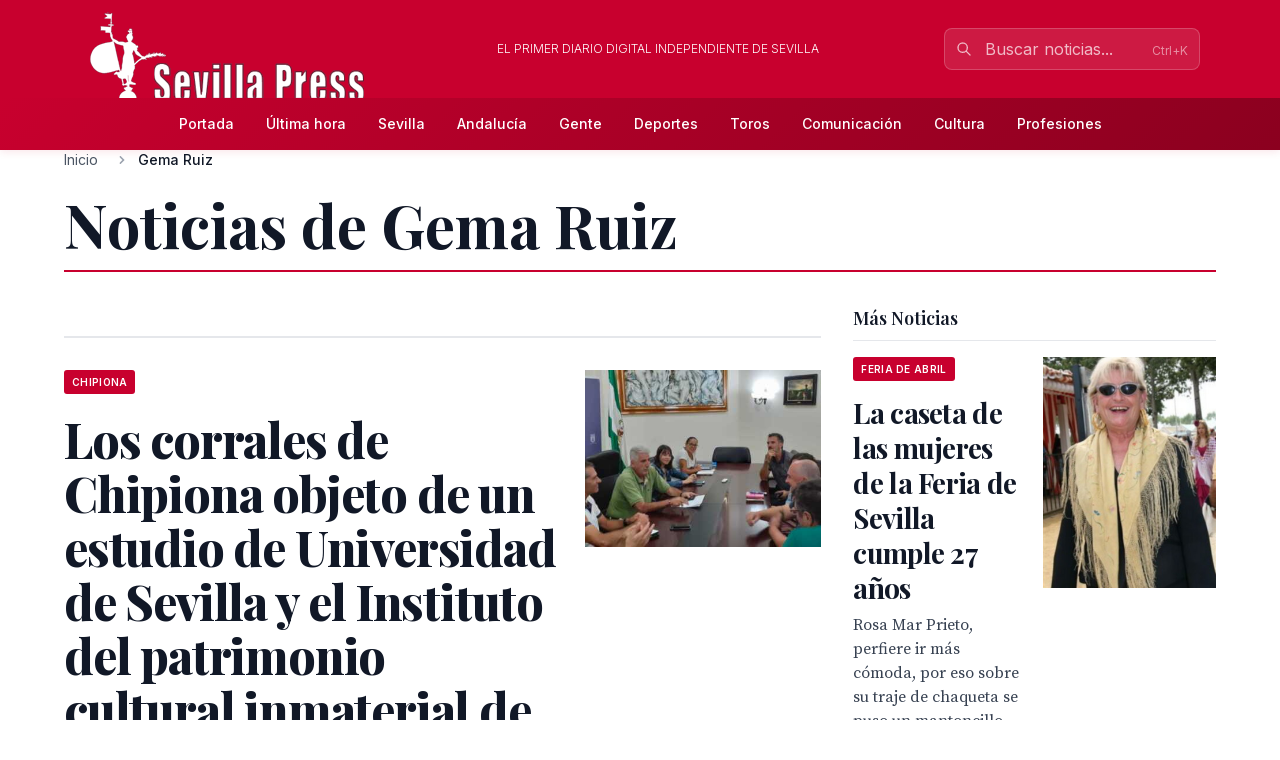

--- FILE ---
content_type: text/html; charset=utf-8
request_url: http://www.sevillapress.com/news-about/person/gema-ruiz
body_size: 23562
content:
<!doctype html>
<!-- DEBUG-MULTISITE: domain=www.sevillapress.com | site_id=1 | site_slug=sevillapress | site_name=SevillaPress | theme=sevillapress -->
<html lang="es" data-theme="sevillapress">
<head>
    <meta charset="UTF-8">
    <meta name="viewport" content="initial-scale=1, maximum-scale=1">
            <title>Noticias de Gema Ruiz - SevillaPress</title>
        <meta http-equiv="Content-Type" content="text/html; charset=utf-8">
        <meta name="description" content="Todas las noticias sobre Gema Ruiz en SevillaPress">
        
        
        <link rel="icon" type="image/x-icon" href="https://sevillapress.com/favicon.ico">
        
        
                    <link rel="canonical" href="http://www.sevillapress.com/news-about/PERSON/45554">
                
        
        <meta property="og:title" content="Noticias de Gema Ruiz">
        <meta property="og:description" content="Todas las noticias sobre Gema Ruiz en SevillaPress">
        <meta property="og:type" content="website">
        <meta property="og:url" content="http://www.sevillapress.com/news-about/PERSON/45554">
        <meta property="og:site_name" content="SevillaPress">
        <meta property="og:locale" content="es_ES">
                
        
        <meta name="twitter:card" content="summary">
        <meta name="twitter:title" content="Noticias de Gema Ruiz">
        <meta name="twitter:description" content="Todas las noticias sobre Gema Ruiz en SevillaPress">
                
        
                                        
        
                
        <link rel="preload" as="style" href="https://sevillapress.com/build/assets/app-BF8yHBGx.css" /><link rel="modulepreload" as="script" href="https://sevillapress.com/build/assets/app-KBvKaP7h.js" /><link rel="modulepreload" as="script" href="https://sevillapress.com/build/assets/module.esm-CA9hepYd.js" /><link rel="stylesheet" href="https://sevillapress.com/build/assets/app-BF8yHBGx.css" data-navigate-track="reload" /><script type="module" src="https://sevillapress.com/build/assets/app-KBvKaP7h.js" data-navigate-track="reload"></script>        
        
                <link rel="preload" as="style" href="https://sevillapress.com/build/assets/sevillapress-B9eEPVHF.css" /><link rel="stylesheet" href="https://sevillapress.com/build/assets/sevillapress-B9eEPVHF.css" data-navigate-track="reload" />

        <link rel="preconnect" href="https://fonts.googleapis.com">
        <link rel="preconnect" href="https://fonts.gstatic.com" crossorigin>
        <link href="https://fonts.googleapis.com/css2?family=Inter:wght@300;400;500;600;700&family=Merriweather:ital,wght@0,300;0,400;0,700;0,900;1,300;1,400;1,700&family=Playfair+Display:ital,wght@0,400;0,500;0,600;0,700;0,800;0,900;1,400;1,500;1,600;1,700&family=Source+Serif+Pro:ital,wght@0,300;0,400;0,600;0,700;1,300;1,400;1,600&display=swap" rel="stylesheet">
        <link rel="stylesheet" href="https://maxcdn.bootstrapcdn.com/font-awesome/4.7.0/css/font-awesome.min.css">
        <!-- Livewire Styles --><style >[wire\:loading][wire\:loading], [wire\:loading\.delay][wire\:loading\.delay], [wire\:loading\.inline-block][wire\:loading\.inline-block], [wire\:loading\.inline][wire\:loading\.inline], [wire\:loading\.block][wire\:loading\.block], [wire\:loading\.flex][wire\:loading\.flex], [wire\:loading\.table][wire\:loading\.table], [wire\:loading\.grid][wire\:loading\.grid], [wire\:loading\.inline-flex][wire\:loading\.inline-flex] {display: none;}[wire\:loading\.delay\.none][wire\:loading\.delay\.none], [wire\:loading\.delay\.shortest][wire\:loading\.delay\.shortest], [wire\:loading\.delay\.shorter][wire\:loading\.delay\.shorter], [wire\:loading\.delay\.short][wire\:loading\.delay\.short], [wire\:loading\.delay\.default][wire\:loading\.delay\.default], [wire\:loading\.delay\.long][wire\:loading\.delay\.long], [wire\:loading\.delay\.longer][wire\:loading\.delay\.longer], [wire\:loading\.delay\.longest][wire\:loading\.delay\.longest] {display: none;}[wire\:offline][wire\:offline] {display: none;}[wire\:dirty]:not(textarea):not(input):not(select) {display: none;}:root {--livewire-progress-bar-color: #c8002e;}[x-cloak] {display: none !important;}[wire\:cloak] {display: none !important;}dialog#livewire-error::backdrop {background-color: rgba(0, 0, 0, .6);}</style>
        <script type="application/ld+json">
    {
        "@context": "https://schema.org",
        "@type": "WebSite",
        "url": "http://www.sevillapress.com/",
            "potentialAction": {
                "@type": "SearchAction",
                "target": "http://www.sevillapress.com/search/?term={search_term_string}",
                "query-input": "required name=search_term_string"
            }
        }
</script>

<script type="text/javascript">
    var _gaq = _gaq || [];
    _gaq.push(['_setAccount', 'UA-375316-3']);
    _gaq.push(['_trackPageview']);

    (function () {
        var ga = document.createElement('script');
        ga.type = 'text/javascript';
        ga.async = true;
        ga.src = ('https:' == document.location.protocol ? 'https://ssl' : 'http://www') + '.google-analytics.com/ga.js';
        var s = document.getElementsByTagName('script')[0];
        s.parentNode.insertBefore(ga, s);
    })();
</script>
</head>
<body class="novascms sevillapress">
<header class="main-header">
    <!-- Top Header Bar -->
    <div class="max-w-6xl mx-auto px-4 flex flex-wrap items-center">
        <div class="header--logo">
            <a href="/"><img src="https://sevillapress.com/assets/images/header-sp.gif" alt="SevillaPress"></a>
        </div>
        <div class="header--slogan flex-1 text-center text-xs font-light uppercase text-white px-4">
            El primer diario digital independiente de Sevilla
        </div>

        <div wire:snapshot="{&quot;data&quot;:{&quot;query&quot;:&quot;&quot;,&quot;results&quot;:[[],{&quot;class&quot;:&quot;Illuminate\\Support\\Collection&quot;,&quot;s&quot;:&quot;clctn&quot;}],&quot;showResults&quot;:false,&quot;isOpen&quot;:false},&quot;memo&quot;:{&quot;id&quot;:&quot;2jJIcC5SZzulkbfyKe6a&quot;,&quot;name&quot;:&quot;frontend.search&quot;,&quot;path&quot;:&quot;news-about\/person\/gema-ruiz&quot;,&quot;method&quot;:&quot;GET&quot;,&quot;release&quot;:&quot;a-a-a&quot;,&quot;children&quot;:[],&quot;scripts&quot;:[],&quot;assets&quot;:[],&quot;errors&quot;:[],&quot;locale&quot;:&quot;es&quot;},&quot;checksum&quot;:&quot;72cbf4106bbfe56f2bcc3790354e46cd84397ece03835597e573e8d91d3a3501&quot;}" wire:effects="{&quot;partials&quot;:[]}" wire:id="2jJIcC5SZzulkbfyKe6a" class="search-component">
<!-- Desktop Search -->
<div class="header--search hidden md:block relative" x-data="{ focused: false }">
    <div class="relative">
        <input 
            type="text" 
            placeholder="Buscar noticias..." 
            class="w-64 px-4 py-2 pl-10 pr-10 bg-white/10 border border-white/20 rounded-lg text-white placeholder-white/70 focus:outline-none focus:ring-2 focus:ring-white/30 focus:border-white/40 focus:bg-white/20 transition-all duration-200"
            wire:model.live.debounce.300ms="query"
            wire:keydown.escape="clearSearch"
            wire:keydown.enter="submitSearch"
            @focus="focused = true"
            @blur="setTimeout(() => focused = false, 200)"
            autocomplete="off"
        >
        <div class="absolute inset-y-0 left-0 pl-3 flex items-center pointer-events-none">
            <svg class="w-4 h-4 text-white/70" fill="none" stroke="currentColor" viewBox="0 0 24 24">
                <path stroke-linecap="round" stroke-linejoin="round" stroke-width="2" d="M21 21l-6-6m2-5a7 7 0 11-14 0 7 7 0 0114 0z"></path>
            </svg>
        </div>
        
        <!--[if BLOCK]><![endif]--><!--[if ENDBLOCK]><![endif]-->    </div>

    <!-- Desktop Search Results -->
    <!--[if BLOCK]><![endif]--><!--[if ENDBLOCK]><![endif]--></div>

<!-- Mobile Search Button -->
<div class="header--search md:hidden">
    <button 
        wire:click="openSearch"
        class="p-2 text-white hover:text-splight transition-colors">
        <svg class="w-5 h-5" fill="none" stroke="currentColor" viewBox="0 0 24 24">
            <path stroke-linecap="round" stroke-linejoin="round" stroke-width="2" d="M21 21l-6-6m2-5a7 7 0 11-14 0 7 7 0 0114 0z"></path>
        </svg>
    </button>
</div>

<!-- Mobile Search Modal -->
<!--[if BLOCK]><![endif]--><!--[if ENDBLOCK]><![endif]--></div>    </div>
    
    <!-- Navigation Bar -->
    <div class="header--secondary">
        <nav class="max-w-6xl mx-auto px-4 relative">
            <!-- Desktop Menu -->
            <div class="hidden md:flex justify-center items-center py-2">
                                    <a class="text-sm py-2 px-4 text-white hover:text-splight transition-colors font-medium"
                       href="/">
                        Portada
                    </a>
                                    <a class="text-sm py-2 px-4 text-white hover:text-splight transition-colors font-medium"
                       href="/ultimahora/index.html">
                        Última hora
                    </a>
                                    <a class="text-sm py-2 px-4 text-white hover:text-splight transition-colors font-medium"
                       href="/seccion/sevilla/177.html">
                        Sevilla
                    </a>
                                    <a class="text-sm py-2 px-4 text-white hover:text-splight transition-colors font-medium"
                       href="/seccion/andalucia/178.html">
                        Andalucía
                    </a>
                                    <a class="text-sm py-2 px-4 text-white hover:text-splight transition-colors font-medium"
                       href="/seccion/famosos/180.html">
                        Gente
                    </a>
                                    <a class="text-sm py-2 px-4 text-white hover:text-splight transition-colors font-medium"
                       href="/seccion/deportes/171.html">
                        Deportes
                    </a>
                                    <a class="text-sm py-2 px-4 text-white hover:text-splight transition-colors font-medium"
                       href="/seccion/toros/114.html">
                        Toros
                    </a>
                                    <a class="text-sm py-2 px-4 text-white hover:text-splight transition-colors font-medium"
                       href="/seccion/medios/174.html">
                        Comunicación
                    </a>
                                    <a class="text-sm py-2 px-4 text-white hover:text-splight transition-colors font-medium"
                       href="/seccion/cultura/172.html">
                        Cultura
                    </a>
                                    <a class="text-sm py-2 px-4 text-white hover:text-splight transition-colors font-medium"
                       href="/seccion/profesiones/182.html">
                        Profesiones
                    </a>
                            </div>
            
            <!-- Mobile Menu Button -->
            <div class="md:hidden flex justify-between items-center py-2">
                <span class="text-white font-medium">Menú</span>
                <button id="mobile-menu-toggle" class="text-white hover:text-splight transition-colors p-2">
                    <svg id="menu-icon" class="w-6 h-6" fill="none" stroke="currentColor" viewBox="0 0 24 24">
                        <path stroke-linecap="round" stroke-linejoin="round" stroke-width="2" d="M4 6h16M4 12h16M4 18h16"></path>
                    </svg>
                    <svg id="close-icon" class="w-6 h-6 hidden" fill="none" stroke="currentColor" viewBox="0 0 24 24">
                        <path stroke-linecap="round" stroke-linejoin="round" stroke-width="2" d="M6 18L18 6M6 6l12 12"></path>
                    </svg>
                </button>
            </div>
            
            <!-- Mobile Menu -->
            <div id="mobile-menu" class="md:hidden absolute top-full left-0 right-0 bg-spdark shadow-lg z-50 hidden">
                <div class="px-4 py-2 space-y-1">
                                            <a class="block py-3 px-4 text-white hover:bg-sp hover:text-white transition-colors font-medium border-b border-sp/20 last:border-b-0"
                           href="/">
                            Portada
                        </a>
                                            <a class="block py-3 px-4 text-white hover:bg-sp hover:text-white transition-colors font-medium border-b border-sp/20 last:border-b-0"
                           href="/ultimahora/index.html">
                            Última hora
                        </a>
                                            <a class="block py-3 px-4 text-white hover:bg-sp hover:text-white transition-colors font-medium border-b border-sp/20 last:border-b-0"
                           href="/seccion/sevilla/177.html">
                            Sevilla
                        </a>
                                            <a class="block py-3 px-4 text-white hover:bg-sp hover:text-white transition-colors font-medium border-b border-sp/20 last:border-b-0"
                           href="/seccion/andalucia/178.html">
                            Andalucía
                        </a>
                                            <a class="block py-3 px-4 text-white hover:bg-sp hover:text-white transition-colors font-medium border-b border-sp/20 last:border-b-0"
                           href="/seccion/famosos/180.html">
                            Gente
                        </a>
                                            <a class="block py-3 px-4 text-white hover:bg-sp hover:text-white transition-colors font-medium border-b border-sp/20 last:border-b-0"
                           href="/seccion/deportes/171.html">
                            Deportes
                        </a>
                                            <a class="block py-3 px-4 text-white hover:bg-sp hover:text-white transition-colors font-medium border-b border-sp/20 last:border-b-0"
                           href="/seccion/toros/114.html">
                            Toros
                        </a>
                                            <a class="block py-3 px-4 text-white hover:bg-sp hover:text-white transition-colors font-medium border-b border-sp/20 last:border-b-0"
                           href="/seccion/medios/174.html">
                            Comunicación
                        </a>
                                            <a class="block py-3 px-4 text-white hover:bg-sp hover:text-white transition-colors font-medium border-b border-sp/20 last:border-b-0"
                           href="/seccion/cultura/172.html">
                            Cultura
                        </a>
                                            <a class="block py-3 px-4 text-white hover:bg-sp hover:text-white transition-colors font-medium border-b border-sp/20 last:border-b-0"
                           href="/seccion/profesiones/182.html">
                            Profesiones
                        </a>
                                    </div>
            </div>
        </nav>
    </div>
</header><div class="main-body max-w-6xl mx-auto p-2 md:p-0 ">
    <div class="news-layout">
    <!-- Breadcrumb Navigation -->
        
    <nav class="breadcrumb mb-6" aria-label="Navegación de migas de pan">
    <ol class="flex items-center space-x-2 font-sans text-sm text-gray-600">
                    <li class="flex items-center">
                                
                                    <!-- Clickable breadcrumb link -->
                    <a href="/" 
                       class="text-gray-600 hover:text-sp transition-colors duration-200 truncate max-w-xs"
                       title="Inicio">
                        Inicio
                    </a>
                            </li>
                    <li class="flex items-center">
                                    <svg class="w-4 h-4 mx-2 text-gray-400" fill="currentColor" viewBox="0 0 20 20">
                        <path fill-rule="evenodd" d="M7.293 14.707a1 1 0 010-1.414L10.586 10 7.293 6.707a1 1 0 011.414-1.414l4 4a1 1 0 010 1.414l-4 4a1 1 0 01-1.414 0z" clip-rule="evenodd"></path>
                    </svg>
                                
                                    <!-- Current page - no link -->
                    <span class="font-medium text-gray-900 truncate max-w-xs md:max-w-md" aria-current="page" title="Gema Ruiz">
                        Gema Ruiz
                    </span>
                            </li>
            </ol>
</nav>
    
    <h1 class="section-header">Noticias de Gema Ruiz</h1>
    <section class="news-layout stories-grid" itemscope itemtype="http://schema.org/NewsSection">
    <div class="grid grid-cols-1 lg:grid-cols-3 gap-8">
        <!-- Main Stories Section -->
        <main class="lg:col-span-2">
                            <div class="story-block grid grid-cols-1 md:grid-cols-3 gap-6 section-divider last:border-b-0">
                                                                        <!-- Featured Story -->
                            <div class="md:col-span-3 featured-story">
                                <article class="story-teaser big-story border-b border-gray-200 mb-6 pb-6" 
         itemscope itemtype="http://schema.org/NewsArticle">
    <a href="/story/2019/09/11/Pjwn_los-corrales-de-chipiona-objeto-de-un-estudio-de-universidad-de-sevilla" class="block hover:opacity-90 transition-opacity">
        <div class="grid grid-cols-1 md:grid-cols-3 gap-6">
            <div class="md:col-span-2 order-2 md:order-1">
                <header class="story-header">
                                            <div class="story-category-wrapper mb-3">
                            <span class="story-category" itemprop="articleSection">
                                Chipiona
                            </span>
                        </div>
                                        
                    <h2 class="headline font-headline text-headline-md md:text-headline-lg leading-tight text-gray-900 mb-4 hover:text-sp transition-colors" 
                        itemprop="headline">
                        Los corrales de Chipiona objeto de un estudio de Universidad de Sevilla y el Instituto del patrimonio cultural inmaterial de Andalucía
                    </h2>
                </header>
                
                                    <p class="abstract font-body text-base leading-normal text-gray-700 mb-4" 
                       itemprop="description">
                        Los corrales de pesquería de la costa noroeste de Cádiz están siendo objeto de un estudio por parte de la Universidad de Sevilla y el Instituto del patrimonio histórico de Andalucía que está incluido en...
                    </p>
                                
                <div class="story-meta font-sans text-meta text-gray-500 space-x-2">
                                            <span class="author font-medium" itemprop="author" itemscope itemtype="http://schema.org/Person">
                            <span itemprop="name">Radiotelevisión municipal de Chipiona, 11 de septiembre de 2019.</span>
                        </span>
                        <span>•</span>
                                        <time class="published-date" 
                          datetime="2019-09-11T16:01:25.000000Z"
                          itemprop="datePublished">
                        hace 6 años
                    </time>
                </div>
            </div>

            <div class="order-1 md:order-2">
                                    <figure class="story-image" itemprop="image" itemscope itemtype="http://schema.org/ImageObject">
                        <img src="/thumbs/2019/09/11/vagEc5ZcL1.jpg" alt="Los corrales de Chipiona objeto de un estudio de Universidad de Sevilla y el Instituto del patrimonio cultural inmaterial de Andalucía" class="w-full h-auto">
                        <meta itemprop="url" content="/thumbs/2019/09/11/vagEc5ZcL1.jpg">
                        <meta itemprop="width" content="1600">
                        <meta itemprop="height" content="739">
                    </figure>
                            </div>
        </div>
    </a>
    
    <meta itemprop="url" content="/story/2019/09/11/Pjwn_los-corrales-de-chipiona-objeto-de-un-estudio-de-universidad-de-sevilla">
    <meta itemprop="dateModified" content="">
</article>                            </div>
                                                                                                                                    <div class="md:col-start-1">
                                        <article class="story-teaser tail-story border-b border-gray-200 mb-4 pb-4" 
         itemscope itemtype="http://schema.org/NewsArticle">
    <header class="story-header">
                    <div class="mb-2">
                <span class="story-category" itemprop="articleSection">
                    Música
                </span>
            </div>
                
        <h3 class="headline font-headline text-headline-xs leading-tight mb-3">
            <a href="/story/2016/06/02/V4Pd_materia-prima-firma-su-ultimo-disco-el-7-de-junio-en-el" 
               class="text-gray-900 hover:text-sp transition-colors" 
               itemprop="headline">
                Materia Prima firma su ultimo disco el 7 de junio en el Corte Inglés del Duque
            </a>
        </h3>
    </header>
    
            <p class="abstract font-body text-sm leading-normal text-gray-700 mb-3" 
           itemprop="description">
            El proximo dia 7 de junio a partir de las 19.00 horas, Materia Prima firmara ejemplares de su nuevop disco...
        </p>
        
    <div class="story-meta font-sans text-meta text-gray-500 space-x-2">
                <time class="published-date" 
              datetime="2016-06-01T22:13:25.000000Z"
              itemprop="datePublished">
            hace 9 años
        </time>
    </div>
    
    <meta itemprop="url" content="/story/2016/06/02/V4Pd_materia-prima-firma-su-ultimo-disco-el-7-de-junio-en-el">
    <meta itemprop="dateModified" content="">
</article>                                    </div>
                                                                                                                                                                        <div class="md:row-span-2 md:col-start-2">
                                        <article class="story-teaser vertical-story mb-4 pb-4" 
         itemscope itemtype="http://schema.org/NewsArticle">
            <figure class="story-image mb-3" itemprop="image" itemscope itemtype="http://schema.org/ImageObject">
            <img src="/thumbs/2010/06/25/KWLKHV5sNo.jpg" alt="EMEsound, así suena el lujo" class="w-full h-auto">
            <meta itemprop="url" content="/thumbs/2010/06/25/KWLKHV5sNo.jpg">
            <meta itemprop="width" content="417">
            <meta itemprop="height" content="640">
        </figure>
    
    <header class="story-header">
                    <div class="mb-2">
                <span class="story-category" itemprop="articleSection">
                    Música
                </span>
            </div>
                
        <h3 class="headline font-headline text-headline-xs md:text-headline-sm leading-tight mb-3">
            <a href="/story/2010/06/25/E545_emesound-asi-suena-el-lujo" 
               class="text-gray-900 hover:text-sp transition-colors" 
               itemprop="headline">
                EMEsound, así suena el lujo
            </a>
        </h3>
    </header>
    
            <p class="abstract font-body text-sm leading-normal text-gray-700 mb-3" 
           itemprop="description">
            EMEsound Vol.1 es el primer álbum compilación de EME catedral hotel, el hotel de cinco estrellas y lujo urbano por antonomasia de la ciudad del...
        </p>
        
    <div class="story-meta font-sans text-meta text-gray-500 space-x-2">
                <time class="published-date" 
              datetime="2010-06-25T15:20:48.000000Z"
              itemprop="datePublished">
            hace 15 años
        </time>
    </div>
    
    <meta itemprop="url" content="/story/2010/06/25/E545_emesound-asi-suena-el-lujo">
    <meta itemprop="dateModified" content="">
</article>                                    </div>
                                                                                                                                                                        <div class="md:row-span-2 md:col-start-3">
                                        <article class="story-teaser vertical-story mb-4 pb-4" 
         itemscope itemtype="http://schema.org/NewsArticle">
            <figure class="story-image mb-3" itemprop="image" itemscope itemtype="http://schema.org/ImageObject">
            <img src="/thumbs/2008/12/03/VneauGLU5M.jpg" alt="Bertín Osborne acompañado de su mujer, Fabiola Martínez acudió a una cena de gala ofrecida por La Caixa con motivo del salón Internacional del Caballo" class="w-full h-auto">
            <meta itemprop="url" content="/thumbs/2008/12/03/VneauGLU5M.jpg">
            <meta itemprop="width" content="320">
            <meta itemprop="height" content="480">
        </figure>
    
    <header class="story-header">
                    <div class="mb-2">
                <span class="story-category" itemprop="articleSection">
                    Gente
                </span>
            </div>
                
        <h3 class="headline font-headline text-headline-xs md:text-headline-sm leading-tight mb-3">
            <a href="/story/2008/12/03/EvVq_bertin-osborne-acompanado-de-su-mujer-fabiola-martinez-acudio-a-una-cena" 
               class="text-gray-900 hover:text-sp transition-colors" 
               itemprop="headline">
                Bertín Osborne acompañado de su mujer, Fabiola Martínez acudió a una cena de gala ofrecida por La Caixa con motivo del salón Internacional del Caballo
            </a>
        </h3>
    </header>
    
            <p class="abstract font-body text-sm leading-normal text-gray-700 mb-3" 
           itemprop="description">
            El cantante Bertín Osborne acompañado de su mujer, Fabiola Martínez acudió en el hotel Alfonso XIII de Sevilla a una cena de gala ofrecida por...
        </p>
        
    <div class="story-meta font-sans text-meta text-gray-500 space-x-2">
                <time class="published-date" 
              datetime="2008-12-03T17:20:02.000000Z"
              itemprop="datePublished">
            hace 17 años
        </time>
    </div>
    
    <meta itemprop="url" content="/story/2008/12/03/EvVq_bertin-osborne-acompanado-de-su-mujer-fabiola-martinez-acudio-a-una-cena">
    <meta itemprop="dateModified" content="2019-01-03T19:02:22.000000Z">
</article>                                    </div>
                                                                                                                                                                        <div class="md:col-start-1">
                                        <article class="story-teaser tail-story border-b border-gray-200 mb-4 pb-4" 
         itemscope itemtype="http://schema.org/NewsArticle">
    <header class="story-header">
                    <div class="mb-2">
                <span class="story-category" itemprop="articleSection">
                    Gente
                </span>
            </div>
                
        <h3 class="headline font-headline text-headline-xs leading-tight mb-3">
            <a href="/story/2007/04/29/8VqL_terelu-se-recupera-tras-tener-que-abandonar-la-feria" 
               class="text-gray-900 hover:text-sp transition-colors" 
               itemprop="headline">
                Terelu se recupera tras tener que abandonar la Feria
            </a>
        </h3>
    </header>
    
            <p class="abstract font-body text-sm leading-normal text-gray-700 mb-3" 
           itemprop="description">
            Ha sido una Feria espléndida, sólo estropeada un día por la lluvia. Desde el primer día fueron muchas las caras...
        </p>
        
    <div class="story-meta font-sans text-meta text-gray-500 space-x-2">
                <time class="published-date" 
              datetime="2007-04-29T19:01:23.000000Z"
              itemprop="datePublished">
            hace 18 años
        </time>
    </div>
    
    <meta itemprop="url" content="/story/2007/04/29/8VqL_terelu-se-recupera-tras-tener-que-abandonar-la-feria">
    <meta itemprop="dateModified" content="">
</article>                                    </div>
                                                                                                </div>
                            <div class="story-block grid grid-cols-1 md:grid-cols-3 gap-6 section-divider last:border-b-0">
                                                                        <!-- Featured Story -->
                            <div class="md:col-span-3 featured-story">
                                <article class="story-teaser big-story border-b border-gray-200 mb-6 pb-6" 
         itemscope itemtype="http://schema.org/NewsArticle">
    <a href="/story/2007/04/29/ax1E_la-infanta-dona-sofia-nacio-durante-la-feria-de-sevilla" class="block hover:opacity-90 transition-opacity">
        <div class="grid grid-cols-1 md:grid-cols-3 gap-6">
            <div class="md:col-span-2 order-2 md:order-1">
                <header class="story-header">
                                            <div class="story-category-wrapper mb-3">
                            <span class="story-category" itemprop="articleSection">
                                Gente
                            </span>
                        </div>
                                        
                    <h2 class="headline font-headline text-headline-md md:text-headline-lg leading-tight text-gray-900 mb-4 hover:text-sp transition-colors" 
                        itemprop="headline">
                        La Infanta doña Sofia nacio durante la Feria de Sevilla.
                    </h2>
                </header>
                
                                    <p class="abstract font-body text-base leading-normal text-gray-700 mb-4" 
                       itemprop="description">
                        Como colofón de la Feria ,el nacimiento el ultimo día  de la  hija de los Príncipes de Asturias que se llamará Sofía, como su abuela. Don Felipe al comparecer ante los medios y dar el...
                    </p>
                                
                <div class="story-meta font-sans text-meta text-gray-500 space-x-2">
                                        <time class="published-date" 
                          datetime="2007-04-29T19:00:06.000000Z"
                          itemprop="datePublished">
                        hace 18 años
                    </time>
                </div>
            </div>

            <div class="order-1 md:order-2">
                                    <figure class="story-image" itemprop="image" itemscope itemtype="http://schema.org/ImageObject">
                        <img src="/thumbs/2007/04/27/6PEZSmKh82.jpg" alt="La Infanta doña Sofia nacio durante la Feria de Sevilla." class="w-full h-auto">
                        <meta itemprop="url" content="/thumbs/2007/04/27/6PEZSmKh82.jpg">
                        <meta itemprop="width" content="640">
                        <meta itemprop="height" content="427">
                    </figure>
                            </div>
        </div>
    </a>
    
    <meta itemprop="url" content="/story/2007/04/29/ax1E_la-infanta-dona-sofia-nacio-durante-la-feria-de-sevilla">
    <meta itemprop="dateModified" content="">
</article>                            </div>
                                                                                                                                    <div class="md:col-start-1">
                                        <article class="story-teaser tail-story border-b border-gray-200 mb-4 pb-4" 
         itemscope itemtype="http://schema.org/NewsArticle">
    <header class="story-header">
                    <div class="mb-2">
                <span class="story-category" itemprop="articleSection">
                    Gente
                </span>
            </div>
                
        <h3 class="headline font-headline text-headline-xs leading-tight mb-3">
            <a href="/story/2007/04/29/qPLA_jose-joaquin-gallardo-y-reyes-navarro-en-la-feria-de-sevilla" 
               class="text-gray-900 hover:text-sp transition-colors" 
               itemprop="headline">
                Jose Joaquin Gallardo y Reyes Navarro en la Feria de Sevilla
            </a>
        </h3>
    </header>
    
            <p class="abstract font-body text-sm leading-normal text-gray-700 mb-3" 
           itemprop="description">
            El Decano del Colegio de abogados de Sevilla, José Joaquín Gallardo con su esposa Reyes Navarro que pasaron un rato...
        </p>
        
    <div class="story-meta font-sans text-meta text-gray-500 space-x-2">
                <time class="published-date" 
              datetime="2007-04-29T18:50:57.000000Z"
              itemprop="datePublished">
            hace 18 años
        </time>
    </div>
    
    <meta itemprop="url" content="/story/2007/04/29/qPLA_jose-joaquin-gallardo-y-reyes-navarro-en-la-feria-de-sevilla">
    <meta itemprop="dateModified" content="">
</article>                                    </div>
                                                                                                                                                                        <div class="md:row-span-2 md:col-start-2">
                                        <article class="story-teaser vertical-story mb-4 pb-4" 
         itemscope itemtype="http://schema.org/NewsArticle">
            <figure class="story-image mb-3" itemprop="image" itemscope itemtype="http://schema.org/ImageObject">
            <img src="/thumbs/2007/04/29/WvNrUQVi6L.jpg" alt="Amparo rubiales y Carmen Hermosin de flamenca en la Feria" class="w-full h-auto">
            <meta itemprop="url" content="/thumbs/2007/04/29/WvNrUQVi6L.jpg">
            <meta itemprop="width" content="640">
            <meta itemprop="height" content="415">
        </figure>
    
    <header class="story-header">
                    <div class="mb-2">
                <span class="story-category" itemprop="articleSection">
                    Gente
                </span>
            </div>
                
        <h3 class="headline font-headline text-headline-xs md:text-headline-sm leading-tight mb-3">
            <a href="/story/2007/04/29/ZVaP_amparo-rubiales-y-carmen-hermosin-de-flamenca-en-la-feria" 
               class="text-gray-900 hover:text-sp transition-colors" 
               itemprop="headline">
                Amparo rubiales y Carmen Hermosin de flamenca en la Feria
            </a>
        </h3>
    </header>
    
            <p class="abstract font-body text-sm leading-normal text-gray-700 mb-3" 
           itemprop="description">
            La feria tiene momentos de todo tipo, así lo comentaban Carmeli Hermosín, Amparo Rubiales, Carmen Gago, Sandra Figaredo y Carmen Calleja, Carmeli Hermosín,Amparo Rubiales, Carmen...
        </p>
        
    <div class="story-meta font-sans text-meta text-gray-500 space-x-2">
                <time class="published-date" 
              datetime="2007-04-29T18:48:30.000000Z"
              itemprop="datePublished">
            hace 18 años
        </time>
    </div>
    
    <meta itemprop="url" content="/story/2007/04/29/ZVaP_amparo-rubiales-y-carmen-hermosin-de-flamenca-en-la-feria">
    <meta itemprop="dateModified" content="">
</article>                                    </div>
                                                                                                                                                                        <div class="md:row-span-2 md:col-start-3">
                                        <article class="story-teaser vertical-story mb-4 pb-4" 
         itemscope itemtype="http://schema.org/NewsArticle">
            <figure class="story-image mb-3" itemprop="image" itemscope itemtype="http://schema.org/ImageObject">
            <img src="/thumbs/2007/04/29/44l1F9vt02.jpg" alt="Josemi Rodriguez Sieiro aclamado en la Feria por el publico" class="w-full h-auto">
            <meta itemprop="url" content="/thumbs/2007/04/29/44l1F9vt02.jpg">
            <meta itemprop="width" content="640">
            <meta itemprop="height" content="496">
        </figure>
    
    <header class="story-header">
                    <div class="mb-2">
                <span class="story-category" itemprop="articleSection">
                    Gente
                </span>
            </div>
                
        <h3 class="headline font-headline text-headline-xs md:text-headline-sm leading-tight mb-3">
            <a href="/story/2007/04/29/nVP7_josemi-rodriguez-sieiro-aclamado-en-la-feria-por-el-publico" 
               class="text-gray-900 hover:text-sp transition-colors" 
               itemprop="headline">
                Josemi Rodriguez Sieiro aclamado en la Feria por el publico
            </a>
        </h3>
    </header>
    
            <p class="abstract font-body text-sm leading-normal text-gray-700 mb-3" 
           itemprop="description">
            Disfrutar han disfrutado a tope nuestros compañeros Enrique Miguel Rodríguez y Josemi Rodríguez Sieiro, desde los micrófonos del programa de Carlos Herrera en Onda Cero...
        </p>
        
    <div class="story-meta font-sans text-meta text-gray-500 space-x-2">
                <time class="published-date" 
              datetime="2007-04-29T18:46:23.000000Z"
              itemprop="datePublished">
            hace 18 años
        </time>
    </div>
    
    <meta itemprop="url" content="/story/2007/04/29/nVP7_josemi-rodriguez-sieiro-aclamado-en-la-feria-por-el-publico">
    <meta itemprop="dateModified" content="">
</article>                                    </div>
                                                                                                                                                                        <div class="md:col-start-1">
                                        <article class="story-teaser tail-story border-b border-gray-200 mb-4 pb-4" 
         itemscope itemtype="http://schema.org/NewsArticle">
    <header class="story-header">
                    <div class="mb-2">
                <span class="story-category" itemprop="articleSection">
                    Gente
                </span>
            </div>
                
        <h3 class="headline font-headline text-headline-xs leading-tight mb-3">
            <a href="/story/2007/04/29/Ro63_rafael-peralta-y-la-modelo-verania-a-caballo-en-la-feria" 
               class="text-gray-900 hover:text-sp transition-colors" 
               itemprop="headline">
                Rafael Peralta y la modelo Verania a caballo en la Feria
            </a>
        </h3>
    </header>
    
            <p class="abstract font-body text-sm leading-normal text-gray-700 mb-3" 
           itemprop="description">
            Rafael Peralta junior, no entiende la feria sin montar a caballo, y a la grupa con una mujer bellísima, como...
        </p>
        
    <div class="story-meta font-sans text-meta text-gray-500 space-x-2">
                <time class="published-date" 
              datetime="2007-04-29T12:01:15.000000Z"
              itemprop="datePublished">
            hace 18 años
        </time>
    </div>
    
    <meta itemprop="url" content="/story/2007/04/29/Ro63_rafael-peralta-y-la-modelo-verania-a-caballo-en-la-feria">
    <meta itemprop="dateModified" content="">
</article>                                    </div>
                                                                                                </div>
                            <div class="story-block grid grid-cols-1 md:grid-cols-3 gap-6 section-divider last:border-b-0">
                                                                        <!-- Featured Story -->
                            <div class="md:col-span-3 featured-story">
                                <article class="story-teaser big-story border-b border-gray-200 mb-6 pb-6" 
         itemscope itemtype="http://schema.org/NewsArticle">
    <a href="/story/2007/04/29/65nR_enrique-miguel-rodriguez-y-josemi-rodriguez-sieiro-pasaron-una-gran-feria" class="block hover:opacity-90 transition-opacity">
        <div class="grid grid-cols-1 md:grid-cols-3 gap-6">
            <div class="md:col-span-2 order-2 md:order-1">
                <header class="story-header">
                                            <div class="story-category-wrapper mb-3">
                            <span class="story-category" itemprop="articleSection">
                                Gente
                            </span>
                        </div>
                                        
                    <h2 class="headline font-headline text-headline-md md:text-headline-lg leading-tight text-gray-900 mb-4 hover:text-sp transition-colors" 
                        itemprop="headline">
                        Enrique Miguel Rodriguez y Josemi Rodriguez Sieiro, pasaron una gran Feria
                    </h2>
                </header>
                
                                    <p class="abstract font-body text-base leading-normal text-gray-700 mb-4" 
                       itemprop="description">
                        Disfrutar han disfrutado a tope nuestros compañeros Enrique Miguel Rodríguez y Josemi Rodríguez Sieiro, desde los micrófonos del programa de Carlos Herrera en Onda Cero han contado todos los detalles del Real, pero también han...
                    </p>
                                
                <div class="story-meta font-sans text-meta text-gray-500 space-x-2">
                                        <time class="published-date" 
                          datetime="2007-04-29T11:58:31.000000Z"
                          itemprop="datePublished">
                        hace 18 años
                    </time>
                </div>
            </div>

            <div class="order-1 md:order-2">
                                    <figure class="story-image" itemprop="image" itemscope itemtype="http://schema.org/ImageObject">
                        <img src="/thumbs/2007/04/25/yxoDtgyHyg.jpg" alt="Enrique Miguel Rodriguez y Josemi Rodriguez Sieiro, pasaron una gran Feria" class="w-full h-auto">
                        <meta itemprop="url" content="/thumbs/2007/04/25/yxoDtgyHyg.jpg">
                        <meta itemprop="width" content="640">
                        <meta itemprop="height" content="555">
                    </figure>
                            </div>
        </div>
    </a>
    
    <meta itemprop="url" content="/story/2007/04/29/65nR_enrique-miguel-rodriguez-y-josemi-rodriguez-sieiro-pasaron-una-gran-feria">
    <meta itemprop="dateModified" content="">
</article>                            </div>
                                                                                                                                    <div class="md:col-start-1">
                                        <article class="story-teaser tail-story border-b border-gray-200 mb-4 pb-4" 
         itemscope itemtype="http://schema.org/NewsArticle">
    <header class="story-header">
                    <div class="mb-2">
                <span class="story-category" itemprop="articleSection">
                    Gente
                </span>
            </div>
                
        <h3 class="headline font-headline text-headline-xs leading-tight mb-3">
            <a href="/story/2007/04/29/X3Z3_ana-rosa-quintana-en-la-feria-con-su-marido-juan-munoz" 
               class="text-gray-900 hover:text-sp transition-colors" 
               itemprop="headline">
                Ana Rosa Quintana en la Feria con su marido Juan Muñoz
            </a>
        </h3>
    </header>
    
            <p class="abstract font-body text-sm leading-normal text-gray-700 mb-3" 
           itemprop="description">
            Otra relación consolidada y que también tuvo sus inicios en una Feria de Abril de hace ya varios años es...
        </p>
        
    <div class="story-meta font-sans text-meta text-gray-500 space-x-2">
                <time class="published-date" 
              datetime="2007-04-29T11:54:38.000000Z"
              itemprop="datePublished">
            hace 18 años
        </time>
    </div>
    
    <meta itemprop="url" content="/story/2007/04/29/X3Z3_ana-rosa-quintana-en-la-feria-con-su-marido-juan-munoz">
    <meta itemprop="dateModified" content="">
</article>                                    </div>
                                                                                                                                                                        <div class="md:row-span-2 md:col-start-2">
                                        <article class="story-teaser vertical-story mb-4 pb-4" 
         itemscope itemtype="http://schema.org/NewsArticle">
            <figure class="story-image mb-3" itemprop="image" itemscope itemtype="http://schema.org/ImageObject">
            <img src="/thumbs/2007/04/29/q4r0tqOix9.jpg" alt="Miguel Gallego disfruta de la Feria con Maria Rosa y su familia" class="w-full h-auto">
            <meta itemprop="url" content="/thumbs/2007/04/29/q4r0tqOix9.jpg">
            <meta itemprop="width" content="640">
            <meta itemprop="height" content="530">
        </figure>
    
    <header class="story-header">
                    <div class="mb-2">
                <span class="story-category" itemprop="articleSection">
                    Gente
                </span>
            </div>
                
        <h3 class="headline font-headline text-headline-xs md:text-headline-sm leading-tight mb-3">
            <a href="/story/2007/04/29/Lm2j_miguel-gallego-disfruta-de-la-feria-con-maria-rosa-y-su-familia" 
               class="text-gray-900 hover:text-sp transition-colors" 
               itemprop="headline">
                Miguel Gallego disfruta de la Feria con Maria Rosa y su familia
            </a>
        </h3>
    </header>
    
            <p class="abstract font-body text-sm leading-normal text-gray-700 mb-3" 
           itemprop="description">
            También Carlos Herrera recibe a sus amigos dentro de la más absoluta tradición. Por su caseta pasaron José Manuel lara con su esposa, Consuelo, la...
        </p>
        
    <div class="story-meta font-sans text-meta text-gray-500 space-x-2">
                <time class="published-date" 
              datetime="2007-04-29T11:53:25.000000Z"
              itemprop="datePublished">
            hace 18 años
        </time>
    </div>
    
    <meta itemprop="url" content="/story/2007/04/29/Lm2j_miguel-gallego-disfruta-de-la-feria-con-maria-rosa-y-su-familia">
    <meta itemprop="dateModified" content="">
</article>                                    </div>
                                                                                                                                                                        <div class="md:row-span-2 md:col-start-3">
                                        <article class="story-teaser vertical-story mb-4 pb-4" 
         itemscope itemtype="http://schema.org/NewsArticle">
            <figure class="story-image mb-3" itemprop="image" itemscope itemtype="http://schema.org/ImageObject">
            <img src="/thumbs/2007/04/29/Z075FEPc1N.jpg" alt="Gema Ruiz y Rafael Leflet, reconciliacion en la Feria de Sevilla" class="w-full h-auto">
            <meta itemprop="url" content="/thumbs/2007/04/29/Z075FEPc1N.jpg">
            <meta itemprop="width" content="640">
            <meta itemprop="height" content="521">
        </figure>
    
    <header class="story-header">
                    <div class="mb-2">
                <span class="story-category" itemprop="articleSection">
                    Gente
                </span>
            </div>
                
        <h3 class="headline font-headline text-headline-xs md:text-headline-sm leading-tight mb-3">
            <a href="/story/2007/04/29/vvrn_gema-ruiz-y-rafael-leflet-reconciliacion-en-la-feria-de-sevilla" 
               class="text-gray-900 hover:text-sp transition-colors" 
               itemprop="headline">
                Gema Ruiz y Rafael Leflet, reconciliacion en la Feria de Sevilla
            </a>
        </h3>
    </header>
    
            <p class="abstract font-body text-sm leading-normal text-gray-700 mb-3" 
           itemprop="description">
            El de Gema Ruiz y Rafael Leflet ha sido un noviazgo televisivo. Primero el nacimiento del romance, a borde de un barco en el puerto...
        </p>
        
    <div class="story-meta font-sans text-meta text-gray-500 space-x-2">
                <time class="published-date" 
              datetime="2007-04-29T11:45:11.000000Z"
              itemprop="datePublished">
            hace 18 años
        </time>
    </div>
    
    <meta itemprop="url" content="/story/2007/04/29/vvrn_gema-ruiz-y-rafael-leflet-reconciliacion-en-la-feria-de-sevilla">
    <meta itemprop="dateModified" content="">
</article>                                    </div>
                                                                                                                                                                        <div class="md:col-start-1">
                                        <article class="story-teaser tail-story border-b border-gray-200 mb-4 pb-4" 
         itemscope itemtype="http://schema.org/NewsArticle">
    <header class="story-header">
                    <div class="mb-2">
                <span class="story-category" itemprop="articleSection">
                    Gente
                </span>
            </div>
                
        <h3 class="headline font-headline text-headline-xs leading-tight mb-3">
            <a href="/story/2007/04/26/4Oad_pepe-da-rosa-homenaje-a-los-20-anos-de-la-muerte-de" 
               class="text-gray-900 hover:text-sp transition-colors" 
               itemprop="headline">
                Pepe da Rosa homenaje a los 20 años de la muerte de su padre
            </a>
        </h3>
    </header>
    
            <p class="abstract font-body text-sm leading-normal text-gray-700 mb-3" 
           itemprop="description">
            Quien disfruta de la familia y muy bien es el presentador y humorista Pepe Da Rosa, junto a su esposa,...
        </p>
        
    <div class="story-meta font-sans text-meta text-gray-500 space-x-2">
                <time class="published-date" 
              datetime="2007-04-26T11:24:11.000000Z"
              itemprop="datePublished">
            hace 18 años
        </time>
    </div>
    
    <meta itemprop="url" content="/story/2007/04/26/4Oad_pepe-da-rosa-homenaje-a-los-20-anos-de-la-muerte-de">
    <meta itemprop="dateModified" content="">
</article>                                    </div>
                                                                                                </div>
                    </main>

        <!-- Sidebar Stories -->
        <aside class="sidebar-stories">
            <h2 class="font-headline font-semibold text-lg mb-4 text-gray-900 border-b border-gray-200 pb-2">
                Más Noticias
            </h2>
            <div class="space-y-4">
                                    <article class="story-teaser wide-half-story border-b border-gray-200 mb-4 pb-4" 
         itemscope itemtype="http://schema.org/NewsArticle">
    <div class="grid grid-cols-1 sm:grid-cols-2 gap-4">
        <div class="order-2 sm:order-1">
            <header class="story-header">
                                    <div class="mb-2">
                        <span class="story-category" itemprop="articleSection">
                            Feria de Abril
                        </span>
                    </div>
                                
                <h3 class="headline font-headline text-headline-sm leading-tight mb-2">
                    <a href="/story/2007/04/26/pXgE_la-caseta-de-las-mujeres-de-la-feria-de-sevilla-cumple-27" 
                       class="text-gray-900 hover:text-sp transition-colors" 
                       itemprop="headline">
                        La caseta de las mujeres de la Feria de Sevilla cumple 27 años
                    </a>
                </h3>
            </header>
            
                            <p class="abstract font-body text-sm leading-normal text-gray-700 mb-2" 
                   itemprop="description">
                    Rosa Mar Prieto, perfiere ir más cómoda, por eso sobre su traje de chaqueta se puso un mantoncillo antiguo. Ella prefiere la...
                </p>
                        
            <div class="story-meta font-sans text-meta text-gray-500">
                                <time class="published-date" 
                      datetime="2007-04-26T11:22:51.000000Z"
                      itemprop="datePublished">
                    hace 18 años
                </time>
            </div>
        </div>

        <div class="order-1 sm:order-2">
                            <figure class="story-image" itemprop="image" itemscope itemtype="http://schema.org/ImageObject">
                    <img src="/thumbs/2007/04/26/x3oWi8eFY1.jpg" alt="La caseta de las mujeres de la Feria de Sevilla cumple 27 años" class="w-full h-auto">
                    <meta itemprop="url" content="/thumbs/2007/04/26/x3oWi8eFY1.jpg">
                    <meta itemprop="width" content="306">
                    <meta itemprop="height" content="480">
                </figure>
                    </div>
    </div>
    
    <meta itemprop="url" content="/story/2007/04/26/pXgE_la-caseta-de-las-mujeres-de-la-feria-de-sevilla-cumple-27">
    <meta itemprop="dateModified" content="">
</article>                                    <article class="story-teaser wide-half-story border-b border-gray-200 mb-4 pb-4" 
         itemscope itemtype="http://schema.org/NewsArticle">
    <div class="grid grid-cols-1 sm:grid-cols-2 gap-4">
        <div class="order-2 sm:order-1">
            <header class="story-header">
                                    <div class="mb-2">
                        <span class="story-category" itemprop="articleSection">
                            Television
                        </span>
                    </div>
                                
                <h3 class="headline font-headline text-headline-sm leading-tight mb-2">
                    <a href="/story/2007/04/25/2xq3_agustin-bravo-con-su-mujer-susana-en-la-feria" 
                       class="text-gray-900 hover:text-sp transition-colors" 
                       itemprop="headline">
                        Agustin Bravo con su mujer Susana en la Feria
                    </a>
                </h3>
            </header>
            
                            <p class="abstract font-body text-sm leading-normal text-gray-700 mb-2" 
                   itemprop="description">
                    Otro televisivo que no se pierde la feria es Agustín Bravo, ahora presenta el concurso ¡Vaya vecinos! , una divertida apuesta de...
                </p>
                        
            <div class="story-meta font-sans text-meta text-gray-500">
                                <time class="published-date" 
                      datetime="2007-04-25T19:15:34.000000Z"
                      itemprop="datePublished">
                    hace 18 años
                </time>
            </div>
        </div>

        <div class="order-1 sm:order-2">
                            <figure class="story-image" itemprop="image" itemscope itemtype="http://schema.org/ImageObject">
                    <img src="/thumbs/2007/04/25/1dGpiOVHeq.jpg" alt="Agustin Bravo con su mujer Susana en la Feria" class="w-full h-auto">
                    <meta itemprop="url" content="/thumbs/2007/04/25/1dGpiOVHeq.jpg">
                    <meta itemprop="width" content="1834">
                    <meta itemprop="height" content="3037">
                </figure>
                    </div>
    </div>
    
    <meta itemprop="url" content="/story/2007/04/25/2xq3_agustin-bravo-con-su-mujer-susana-en-la-feria">
    <meta itemprop="dateModified" content="">
</article>                                    <article class="story-teaser wide-half-story border-b border-gray-200 mb-4 pb-4" 
         itemscope itemtype="http://schema.org/NewsArticle">
    <div class="grid grid-cols-1 sm:grid-cols-2 gap-4">
        <div class="order-2 sm:order-1">
            <header class="story-header">
                                    <div class="mb-2">
                        <span class="story-category" itemprop="articleSection">
                            Gente
                        </span>
                    </div>
                                
                <h3 class="headline font-headline text-headline-sm leading-tight mb-2">
                    <a href="/story/2007/04/25/wY9e_terelu-campos-de-la-feria-al-hospital" 
                       class="text-gray-900 hover:text-sp transition-colors" 
                       itemprop="headline">
                        Terelu Campos de la Feria al Hospital
                    </a>
                </h3>
            </header>
            
                            <p class="abstract font-body text-sm leading-normal text-gray-700 mb-2" 
                   itemprop="description">
                    Gran susto el que se llevó en la Feria Terelu Campos. Comenzó a sentirse mal, nada más llegar a la caseta de...
                </p>
                        
            <div class="story-meta font-sans text-meta text-gray-500">
                                <time class="published-date" 
                      datetime="2007-04-25T19:11:42.000000Z"
                      itemprop="datePublished">
                    hace 18 años
                </time>
            </div>
        </div>

        <div class="order-1 sm:order-2">
                            <figure class="story-image" itemprop="image" itemscope itemtype="http://schema.org/ImageObject">
                    <img src="/thumbs/2007/04/25/DrdauyahQx.jpg" alt="Terelu Campos de la Feria al Hospital" class="w-full h-auto">
                    <meta itemprop="url" content="/thumbs/2007/04/25/DrdauyahQx.jpg">
                    <meta itemprop="width" content="1379">
                    <meta itemprop="height" content="2102">
                </figure>
                    </div>
    </div>
    
    <meta itemprop="url" content="/story/2007/04/25/wY9e_terelu-campos-de-la-feria-al-hospital">
    <meta itemprop="dateModified" content="">
</article>                                    <article class="story-teaser wide-half-story border-b border-gray-200 mb-4 pb-4" 
         itemscope itemtype="http://schema.org/NewsArticle">
    <div class="grid grid-cols-1 sm:grid-cols-2 gap-4">
        <div class="order-2 sm:order-1">
            <header class="story-header">
                                    <div class="mb-2">
                        <span class="story-category" itemprop="articleSection">
                            Andalucía deportiva
                        </span>
                    </div>
                                
                <h3 class="headline font-headline text-headline-sm leading-tight mb-2">
                    <a href="/story/2007/04/25/VnGV_ramon-calderon-en-coche-de-caballo-en-la-feria" 
                       class="text-gray-900 hover:text-sp transition-colors" 
                       itemprop="headline">
                        Ramon Calderon en coche de caballo en la Feria
                    </a>
                </h3>
            </header>
            
                            <p class="abstract font-body text-sm leading-normal text-gray-700 mb-2" 
                   itemprop="description">
                    Ramón Calderón el Presidente del Real Madrid se dejó ver en coche de caballos y también David Meca, descansado de su reto...
                </p>
                        
            <div class="story-meta font-sans text-meta text-gray-500">
                                <time class="published-date" 
                      datetime="2007-04-25T10:45:52.000000Z"
                      itemprop="datePublished">
                    hace 18 años
                </time>
            </div>
        </div>

        <div class="order-1 sm:order-2">
                            <figure class="story-image" itemprop="image" itemscope itemtype="http://schema.org/ImageObject">
                    <img src="/thumbs/2007/04/25/770Wi1rhpe.jpg" alt="Ramon Calderon en coche de caballo en la Feria" class="w-full h-auto">
                    <meta itemprop="url" content="/thumbs/2007/04/25/770Wi1rhpe.jpg">
                    <meta itemprop="width" content="640">
                    <meta itemprop="height" content="427">
                </figure>
                    </div>
    </div>
    
    <meta itemprop="url" content="/story/2007/04/25/VnGV_ramon-calderon-en-coche-de-caballo-en-la-feria">
    <meta itemprop="dateModified" content="">
</article>                                    <article class="story-teaser wide-half-story border-b border-gray-200 mb-4 pb-4" 
         itemscope itemtype="http://schema.org/NewsArticle">
    <div class="grid grid-cols-1 sm:grid-cols-2 gap-4">
        <div class="order-2 sm:order-1">
            <header class="story-header">
                                    <div class="mb-2">
                        <span class="story-category" itemprop="articleSection">
                            Gente
                        </span>
                    </div>
                                
                <h3 class="headline font-headline text-headline-sm leading-tight mb-2">
                    <a href="/story/2007/04/25/3pa8_gema-ruiz-disfruto-de-la-feria-sin-novio" 
                       class="text-gray-900 hover:text-sp transition-colors" 
                       itemprop="headline">
                        Gema Ruiz, disfruto de la Feria sin novio
                    </a>
                </h3>
            </header>
            
                            <p class="abstract font-body text-sm leading-normal text-gray-700 mb-2" 
                   itemprop="description">
                    Gema Ruiz, disfruto de la Feria sin novio tras su separacion de Rafael Leflex. Se vistio de flamenca y se divirtió con...
                </p>
                        
            <div class="story-meta font-sans text-meta text-gray-500">
                                <time class="published-date" 
                      datetime="2007-04-25T10:44:03.000000Z"
                      itemprop="datePublished">
                    hace 18 años
                </time>
            </div>
        </div>

        <div class="order-1 sm:order-2">
                            <figure class="story-image" itemprop="image" itemscope itemtype="http://schema.org/ImageObject">
                    <img src="/thumbs/2007/04/25/o74oFMXt0a.jpg" alt="Gema Ruiz, disfruto de la Feria sin novio" class="w-full h-auto">
                    <meta itemprop="url" content="/thumbs/2007/04/25/o74oFMXt0a.jpg">
                    <meta itemprop="width" content="312">
                    <meta itemprop="height" content="480">
                </figure>
                    </div>
    </div>
    
    <meta itemprop="url" content="/story/2007/04/25/3pa8_gema-ruiz-disfruto-de-la-feria-sin-novio">
    <meta itemprop="dateModified" content="">
</article>                                    <article class="story-teaser wide-half-story border-b border-gray-200 mb-4 pb-4" 
         itemscope itemtype="http://schema.org/NewsArticle">
    <div class="grid grid-cols-1 sm:grid-cols-2 gap-4">
        <div class="order-2 sm:order-1">
            <header class="story-header">
                                    <div class="mb-2">
                        <span class="story-category" itemprop="articleSection">
                            Andalucía deportiva
                        </span>
                    </div>
                                
                <h3 class="headline font-headline text-headline-sm leading-tight mb-2">
                    <a href="/story/2007/04/25/MxrZ_alvaro-munoz-escassi-con-lara-dibildo-en-la-feria" 
                       class="text-gray-900 hover:text-sp transition-colors" 
                       itemprop="headline">
                        Alvaro Muñoz Escassi con Lara Dibildo en la Feria
                    </a>
                </h3>
            </header>
            
                            <p class="abstract font-body text-sm leading-normal text-gray-700 mb-2" 
                   itemprop="description">
                    el jinete sevillano Alvaro Muñoz Escassi paseó ayer en coche de caballos con su pareja, Lara Dibildos, la hija de la querida...
                </p>
                        
            <div class="story-meta font-sans text-meta text-gray-500">
                                <time class="published-date" 
                      datetime="2007-04-25T10:42:32.000000Z"
                      itemprop="datePublished">
                    hace 18 años
                </time>
            </div>
        </div>

        <div class="order-1 sm:order-2">
                            <figure class="story-image" itemprop="image" itemscope itemtype="http://schema.org/ImageObject">
                    <img src="/thumbs/2007/04/25/yxoZs2PCQ5.jpg" alt="Alvaro Muñoz Escassi con Lara Dibildo en la Feria" class="w-full h-auto">
                    <meta itemprop="url" content="/thumbs/2007/04/25/yxoZs2PCQ5.jpg">
                    <meta itemprop="width" content="365">
                    <meta itemprop="height" content="480">
                </figure>
                    </div>
    </div>
    
    <meta itemprop="url" content="/story/2007/04/25/MxrZ_alvaro-munoz-escassi-con-lara-dibildo-en-la-feria">
    <meta itemprop="dateModified" content="">
</article>                                    <article class="story-teaser wide-half-story border-b border-gray-200 mb-4 pb-4" 
         itemscope itemtype="http://schema.org/NewsArticle">
    <div class="grid grid-cols-1 sm:grid-cols-2 gap-4">
        <div class="order-2 sm:order-1">
            <header class="story-header">
                                    <div class="mb-2">
                        <span class="story-category" itemprop="articleSection">
                            Gente
                        </span>
                    </div>
                                
                <h3 class="headline font-headline text-headline-sm leading-tight mb-2">
                    <a href="/story/2007/04/25/mYG2_malena-loreto-kika-aparicio-y-enrique-miguel-rodriguez-en-la-feria-de" 
                       class="text-gray-900 hover:text-sp transition-colors" 
                       itemprop="headline">
                        Malena Loreto, Kika Aparicio y Enrique Miguel Rodriguez en la Feria de Abril
                    </a>
                </h3>
            </header>
            
                            <p class="abstract font-body text-sm leading-normal text-gray-700 mb-2" 
                   itemprop="description">
                    Y guapa también estaba la bailaora Malena Loreto, esposa del torero Julio Aparicio y madre del también torero Julio Aparicio. Disfrutó de...
                </p>
                        
            <div class="story-meta font-sans text-meta text-gray-500">
                                <time class="published-date" 
                      datetime="2007-04-25T10:41:20.000000Z"
                      itemprop="datePublished">
                    hace 18 años
                </time>
            </div>
        </div>

        <div class="order-1 sm:order-2">
                            <figure class="story-image" itemprop="image" itemscope itemtype="http://schema.org/ImageObject">
                    <img src="/thumbs/2007/04/25/yxoDtgyHyg.jpg" alt="Malena Loreto, Kika Aparicio y Enrique Miguel Rodriguez en la Feria de Abril" class="w-full h-auto">
                    <meta itemprop="url" content="/thumbs/2007/04/25/yxoDtgyHyg.jpg">
                    <meta itemprop="width" content="640">
                    <meta itemprop="height" content="555">
                </figure>
                    </div>
    </div>
    
    <meta itemprop="url" content="/story/2007/04/25/mYG2_malena-loreto-kika-aparicio-y-enrique-miguel-rodriguez-en-la-feria-de">
    <meta itemprop="dateModified" content="">
</article>                                    <article class="story-teaser wide-half-story border-b border-gray-200 mb-4 pb-4" 
         itemscope itemtype="http://schema.org/NewsArticle">
    <div class="grid grid-cols-1 sm:grid-cols-2 gap-4">
        <div class="order-2 sm:order-1">
            <header class="story-header">
                                    <div class="mb-2">
                        <span class="story-category" itemprop="articleSection">
                            Gente
                        </span>
                    </div>
                                
                <h3 class="headline font-headline text-headline-sm leading-tight mb-2">
                    <a href="/story/2007/04/25/1xZ3_los-morancos-recibian-en-la-caseta-de-la-asociacion-de-la-prensa" 
                       class="text-gray-900 hover:text-sp transition-colors" 
                       itemprop="headline">
                        Los Morancos recibían en la Caseta de la Asociación de la Prensa los claveles de la prensa.
                    </a>
                </h3>
            </header>
            
                            <p class="abstract font-body text-sm leading-normal text-gray-700 mb-2" 
                   itemprop="description">
                    Los Morancos recibían en la Caseta de la Asociación de la Prensa los claveles de la prensa.
                </p>
                        
            <div class="story-meta font-sans text-meta text-gray-500">
                                <time class="published-date" 
                      datetime="2007-04-25T07:10:53.000000Z"
                      itemprop="datePublished">
                    hace 18 años
                </time>
            </div>
        </div>

        <div class="order-1 sm:order-2">
                    </div>
    </div>
    
    <meta itemprop="url" content="/story/2007/04/25/1xZ3_los-morancos-recibian-en-la-caseta-de-la-asociacion-de-la-prensa">
    <meta itemprop="dateModified" content="">
</article>                                    <article class="story-teaser wide-half-story border-b border-gray-200 mb-4 pb-4" 
         itemscope itemtype="http://schema.org/NewsArticle">
    <div class="grid grid-cols-1 sm:grid-cols-2 gap-4">
        <div class="order-2 sm:order-1">
            <header class="story-header">
                                    <div class="mb-2">
                        <span class="story-category" itemprop="articleSection">
                            Chipiona
                        </span>
                    </div>
                                
                <h3 class="headline font-headline text-headline-sm leading-tight mb-2">
                    <a href="/story/2007/04/25/D72Y_rosario-y-amador-mohedano-primera-feria-sin-rocio-jurado" 
                       class="text-gray-900 hover:text-sp transition-colors" 
                       itemprop="headline">
                        Rosario y Amador MOhedano, primera Feria sin Rocio Jurado
                    </a>
                </h3>
            </header>
            
                            <p class="abstract font-body text-sm leading-normal text-gray-700 mb-2" 
                   itemprop="description">
                    Fue la primera feria también de las ausencias, porque no estaba la más grande, pero ayer sí estuvo su sobrina y continuadora...
                </p>
                        
            <div class="story-meta font-sans text-meta text-gray-500">
                                <time class="published-date" 
                      datetime="2007-04-25T07:05:33.000000Z"
                      itemprop="datePublished">
                    hace 18 años
                </time>
            </div>
        </div>

        <div class="order-1 sm:order-2">
                            <figure class="story-image" itemprop="image" itemscope itemtype="http://schema.org/ImageObject">
                    <img src="/thumbs/2007/04/25/05GMFRjUGK.jpg" alt="Rosario y Amador MOhedano, primera Feria sin Rocio Jurado" class="w-full h-auto">
                    <meta itemprop="url" content="/thumbs/2007/04/25/05GMFRjUGK.jpg">
                    <meta itemprop="width" content="3888">
                    <meta itemprop="height" content="2592">
                </figure>
                    </div>
    </div>
    
    <meta itemprop="url" content="/story/2007/04/25/D72Y_rosario-y-amador-mohedano-primera-feria-sin-rocio-jurado">
    <meta itemprop="dateModified" content="">
</article>                                    <article class="story-teaser wide-half-story border-b border-gray-200 mb-4 pb-4" 
         itemscope itemtype="http://schema.org/NewsArticle">
    <div class="grid grid-cols-1 sm:grid-cols-2 gap-4">
        <div class="order-2 sm:order-1">
            <header class="story-header">
                                    <div class="mb-2">
                        <span class="story-category" itemprop="articleSection">
                            Gente
                        </span>
                    </div>
                                
                <h3 class="headline font-headline text-headline-sm leading-tight mb-2">
                    <a href="/story/2007/04/25/xWd6_carmen-martinez-bordiu-y-su-marido-primera-feria-de-casados" 
                       class="text-gray-900 hover:text-sp transition-colors" 
                       itemprop="headline">
                        Carmen Martinez Bordiu y su marido , primera Feria de casados
                    </a>
                </h3>
            </header>
            
                            <p class="abstract font-body text-sm leading-normal text-gray-700 mb-2" 
                   itemprop="description">
                    Carmen estaba con su marido, José Campos y unos buenos amigos, José Ramón Estévez y Antonio García Corona. También hubo ambiente deportista...
                </p>
                        
            <div class="story-meta font-sans text-meta text-gray-500">
                                <time class="published-date" 
                      datetime="2007-04-25T06:59:48.000000Z"
                      itemprop="datePublished">
                    hace 18 años
                </time>
            </div>
        </div>

        <div class="order-1 sm:order-2">
                    </div>
    </div>
    
    <meta itemprop="url" content="/story/2007/04/25/xWd6_carmen-martinez-bordiu-y-su-marido-primera-feria-de-casados">
    <meta itemprop="dateModified" content="">
</article>                            </div>
        </aside>
    </div>
</section>    <div class="entities-container">
            <div class="entity-type-section mb-6">
                        
            <!-- Entity Type Header -->
            <div class="entity-list-title mb-4">
                <h3 class="font-headline text-headline-xs text-gray-900 flex items-center gap-2">
                    <!-- Entity Type Icon -->
                    <span class="inline-flex items-center justify-center w-6 h-6 rounded text-white" style="background-color: #3B82F6">
                                                        <svg class="w-4 h-4" fill="currentColor" viewBox="0 0 20 20">
                                    <path fill-rule="evenodd" d="M10 9a3 3 0 100-6 3 3 0 000 6zm-7 9a7 7 0 1114 0H3z" clip-rule="evenodd"></path>
                                </svg>
                                                    </span>
                    Personas
                </h3>
            </div>
            
            <!-- Entity List -->
            <div class="entity-list flex flex-wrap gap-2">
                                    <a class="entity-badge inline-flex items-center gap-1.5 px-3 py-1.5 rounded-full text-sm font-medium transition-all duration-200 hover:shadow-md bg-blue-100 text-blue-800"
                       href="/news-about/PERSON/enrique-ponce">
                        <!-- Mini entity icon -->
                        <span class="inline-flex items-center justify-center w-4 h-4 rounded-full text-white" style="background-color: #3B82F6">
                                                                <svg class="w-2.5 h-2.5" fill="currentColor" viewBox="0 0 20 20">
                                        <path fill-rule="evenodd" d="M10 9a3 3 0 100-6 3 3 0 000 6zm-7 9a7 7 0 1114 0H3z" clip-rule="evenodd"></path>
                                    </svg>
                                                            </span>
                        <span class="truncate">Enrique Ponce</span>
                    </a>
                                    <a class="entity-badge inline-flex items-center gap-1.5 px-3 py-1.5 rounded-full text-sm font-medium transition-all duration-200 hover:shadow-md bg-blue-100 text-blue-800"
                       href="/news-about/PERSON/pepe-da-rosa">
                        <!-- Mini entity icon -->
                        <span class="inline-flex items-center justify-center w-4 h-4 rounded-full text-white" style="background-color: #3B82F6">
                                                                <svg class="w-2.5 h-2.5" fill="currentColor" viewBox="0 0 20 20">
                                        <path fill-rule="evenodd" d="M10 9a3 3 0 100-6 3 3 0 000 6zm-7 9a7 7 0 1114 0H3z" clip-rule="evenodd"></path>
                                    </svg>
                                                            </span>
                        <span class="truncate">Pepe Da Rosa</span>
                    </a>
                                    <a class="entity-badge inline-flex items-center gap-1.5 px-3 py-1.5 rounded-full text-sm font-medium transition-all duration-200 hover:shadow-md bg-blue-100 text-blue-800"
                       href="/news-about/PERSON/enrique-miguel-rodriguez">
                        <!-- Mini entity icon -->
                        <span class="inline-flex items-center justify-center w-4 h-4 rounded-full text-white" style="background-color: #3B82F6">
                                                                <svg class="w-2.5 h-2.5" fill="currentColor" viewBox="0 0 20 20">
                                        <path fill-rule="evenodd" d="M10 9a3 3 0 100-6 3 3 0 000 6zm-7 9a7 7 0 1114 0H3z" clip-rule="evenodd"></path>
                                    </svg>
                                                            </span>
                        <span class="truncate">Enrique Miguel Rodríguez</span>
                    </a>
                                    <a class="entity-badge inline-flex items-center gap-1.5 px-3 py-1.5 rounded-full text-sm font-medium transition-all duration-200 hover:shadow-md bg-blue-100 text-blue-800"
                       href="/news-about/PERSON/teresa-campos">
                        <!-- Mini entity icon -->
                        <span class="inline-flex items-center justify-center w-4 h-4 rounded-full text-white" style="background-color: #3B82F6">
                                                                <svg class="w-2.5 h-2.5" fill="currentColor" viewBox="0 0 20 20">
                                        <path fill-rule="evenodd" d="M10 9a3 3 0 100-6 3 3 0 000 6zm-7 9a7 7 0 1114 0H3z" clip-rule="evenodd"></path>
                                    </svg>
                                                            </span>
                        <span class="truncate">Teresa Campos</span>
                    </a>
                                    <a class="entity-badge inline-flex items-center gap-1.5 px-3 py-1.5 rounded-full text-sm font-medium transition-all duration-200 hover:shadow-md bg-blue-100 text-blue-800"
                       href="/news-about/PERSON/rosario-mohedano">
                        <!-- Mini entity icon -->
                        <span class="inline-flex items-center justify-center w-4 h-4 rounded-full text-white" style="background-color: #3B82F6">
                                                                <svg class="w-2.5 h-2.5" fill="currentColor" viewBox="0 0 20 20">
                                        <path fill-rule="evenodd" d="M10 9a3 3 0 100-6 3 3 0 000 6zm-7 9a7 7 0 1114 0H3z" clip-rule="evenodd"></path>
                                    </svg>
                                                            </span>
                        <span class="truncate">Rosario Mohedano</span>
                    </a>
                                    <a class="entity-badge inline-flex items-center gap-1.5 px-3 py-1.5 rounded-full text-sm font-medium transition-all duration-200 hover:shadow-md bg-blue-100 text-blue-800"
                       href="/news-about/PERSON/carmen-martinez-bordiu">
                        <!-- Mini entity icon -->
                        <span class="inline-flex items-center justify-center w-4 h-4 rounded-full text-white" style="background-color: #3B82F6">
                                                                <svg class="w-2.5 h-2.5" fill="currentColor" viewBox="0 0 20 20">
                                        <path fill-rule="evenodd" d="M10 9a3 3 0 100-6 3 3 0 000 6zm-7 9a7 7 0 1114 0H3z" clip-rule="evenodd"></path>
                                    </svg>
                                                            </span>
                        <span class="truncate">Carmen Martínez Bordiú</span>
                    </a>
                                    <a class="entity-badge inline-flex items-center gap-1.5 px-3 py-1.5 rounded-full text-sm font-medium transition-all duration-200 hover:shadow-md bg-blue-100 text-blue-800"
                       href="/news-about/PERSON/sergio-vidal">
                        <!-- Mini entity icon -->
                        <span class="inline-flex items-center justify-center w-4 h-4 rounded-full text-white" style="background-color: #3B82F6">
                                                                <svg class="w-2.5 h-2.5" fill="currentColor" viewBox="0 0 20 20">
                                        <path fill-rule="evenodd" d="M10 9a3 3 0 100-6 3 3 0 000 6zm-7 9a7 7 0 1114 0H3z" clip-rule="evenodd"></path>
                                    </svg>
                                                            </span>
                        <span class="truncate">Sergio Vidal</span>
                    </a>
                                    <a class="entity-badge inline-flex items-center gap-1.5 px-3 py-1.5 rounded-full text-sm font-medium transition-all duration-200 hover:shadow-md bg-blue-100 text-blue-800"
                       href="/news-about/PERSON/jose-ramon-estevez">
                        <!-- Mini entity icon -->
                        <span class="inline-flex items-center justify-center w-4 h-4 rounded-full text-white" style="background-color: #3B82F6">
                                                                <svg class="w-2.5 h-2.5" fill="currentColor" viewBox="0 0 20 20">
                                        <path fill-rule="evenodd" d="M10 9a3 3 0 100-6 3 3 0 000 6zm-7 9a7 7 0 1114 0H3z" clip-rule="evenodd"></path>
                                    </svg>
                                                            </span>
                        <span class="truncate">José Ramón Estévez</span>
                    </a>
                                    <a class="entity-badge inline-flex items-center gap-1.5 px-3 py-1.5 rounded-full text-sm font-medium transition-all duration-200 hover:shadow-md bg-blue-100 text-blue-800"
                       href="/news-about/PERSON/javier-conde">
                        <!-- Mini entity icon -->
                        <span class="inline-flex items-center justify-center w-4 h-4 rounded-full text-white" style="background-color: #3B82F6">
                                                                <svg class="w-2.5 h-2.5" fill="currentColor" viewBox="0 0 20 20">
                                        <path fill-rule="evenodd" d="M10 9a3 3 0 100-6 3 3 0 000 6zm-7 9a7 7 0 1114 0H3z" clip-rule="evenodd"></path>
                                    </svg>
                                                            </span>
                        <span class="truncate">Javier Conde</span>
                    </a>
                                    <a class="entity-badge inline-flex items-center gap-1.5 px-3 py-1.5 rounded-full text-sm font-medium transition-all duration-200 hover:shadow-md bg-blue-100 text-blue-800"
                       href="/news-about/PERSON/julio-aparicio">
                        <!-- Mini entity icon -->
                        <span class="inline-flex items-center justify-center w-4 h-4 rounded-full text-white" style="background-color: #3B82F6">
                                                                <svg class="w-2.5 h-2.5" fill="currentColor" viewBox="0 0 20 20">
                                        <path fill-rule="evenodd" d="M10 9a3 3 0 100-6 3 3 0 000 6zm-7 9a7 7 0 1114 0H3z" clip-rule="evenodd"></path>
                                    </svg>
                                                            </span>
                        <span class="truncate">Julio Aparicio</span>
                    </a>
                                    <a class="entity-badge inline-flex items-center gap-1.5 px-3 py-1.5 rounded-full text-sm font-medium transition-all duration-200 hover:shadow-md bg-blue-100 text-blue-800"
                       href="/news-about/PERSON/david-meca">
                        <!-- Mini entity icon -->
                        <span class="inline-flex items-center justify-center w-4 h-4 rounded-full text-white" style="background-color: #3B82F6">
                                                                <svg class="w-2.5 h-2.5" fill="currentColor" viewBox="0 0 20 20">
                                        <path fill-rule="evenodd" d="M10 9a3 3 0 100-6 3 3 0 000 6zm-7 9a7 7 0 1114 0H3z" clip-rule="evenodd"></path>
                                    </svg>
                                                            </span>
                        <span class="truncate">David Meca</span>
                    </a>
                                    <a class="entity-badge inline-flex items-center gap-1.5 px-3 py-1.5 rounded-full text-sm font-medium transition-all duration-200 hover:shadow-md bg-blue-100 text-blue-800"
                       href="/news-about/PERSON/cayetano-martinez-de-irujo">
                        <!-- Mini entity icon -->
                        <span class="inline-flex items-center justify-center w-4 h-4 rounded-full text-white" style="background-color: #3B82F6">
                                                                <svg class="w-2.5 h-2.5" fill="currentColor" viewBox="0 0 20 20">
                                        <path fill-rule="evenodd" d="M10 9a3 3 0 100-6 3 3 0 000 6zm-7 9a7 7 0 1114 0H3z" clip-rule="evenodd"></path>
                                    </svg>
                                                            </span>
                        <span class="truncate">Cayetano Martínez de Irujo</span>
                    </a>
                                    <a class="entity-badge inline-flex items-center gap-1.5 px-3 py-1.5 rounded-full text-sm font-medium transition-all duration-200 hover:shadow-md bg-blue-100 text-blue-800"
                       href="/news-about/PERSON/laura-valenzuela">
                        <!-- Mini entity icon -->
                        <span class="inline-flex items-center justify-center w-4 h-4 rounded-full text-white" style="background-color: #3B82F6">
                                                                <svg class="w-2.5 h-2.5" fill="currentColor" viewBox="0 0 20 20">
                                        <path fill-rule="evenodd" d="M10 9a3 3 0 100-6 3 3 0 000 6zm-7 9a7 7 0 1114 0H3z" clip-rule="evenodd"></path>
                                    </svg>
                                                            </span>
                        <span class="truncate">Laura Valenzuela</span>
                    </a>
                                    <a class="entity-badge inline-flex items-center gap-1.5 px-3 py-1.5 rounded-full text-sm font-medium transition-all duration-200 hover:shadow-md bg-blue-100 text-blue-800"
                       href="/news-about/PERSON/genoveva-casanova">
                        <!-- Mini entity icon -->
                        <span class="inline-flex items-center justify-center w-4 h-4 rounded-full text-white" style="background-color: #3B82F6">
                                                                <svg class="w-2.5 h-2.5" fill="currentColor" viewBox="0 0 20 20">
                                        <path fill-rule="evenodd" d="M10 9a3 3 0 100-6 3 3 0 000 6zm-7 9a7 7 0 1114 0H3z" clip-rule="evenodd"></path>
                                    </svg>
                                                            </span>
                        <span class="truncate">Genoveva Casanova</span>
                    </a>
                                    <a class="entity-badge inline-flex items-center gap-1.5 px-3 py-1.5 rounded-full text-sm font-medium transition-all duration-200 hover:shadow-md bg-blue-100 text-blue-800"
                       href="/news-about/PERSON/kika-aparicio">
                        <!-- Mini entity icon -->
                        <span class="inline-flex items-center justify-center w-4 h-4 rounded-full text-white" style="background-color: #3B82F6">
                                                                <svg class="w-2.5 h-2.5" fill="currentColor" viewBox="0 0 20 20">
                                        <path fill-rule="evenodd" d="M10 9a3 3 0 100-6 3 3 0 000 6zm-7 9a7 7 0 1114 0H3z" clip-rule="evenodd"></path>
                                    </svg>
                                                            </span>
                        <span class="truncate">Kika Aparicio</span>
                    </a>
                                    <a class="entity-badge inline-flex items-center gap-1.5 px-3 py-1.5 rounded-full text-sm font-medium transition-all duration-200 hover:shadow-md bg-blue-100 text-blue-800"
                       href="/news-about/PERSON/rocio-martin">
                        <!-- Mini entity icon -->
                        <span class="inline-flex items-center justify-center w-4 h-4 rounded-full text-white" style="background-color: #3B82F6">
                                                                <svg class="w-2.5 h-2.5" fill="currentColor" viewBox="0 0 20 20">
                                        <path fill-rule="evenodd" d="M10 9a3 3 0 100-6 3 3 0 000 6zm-7 9a7 7 0 1114 0H3z" clip-rule="evenodd"></path>
                                    </svg>
                                                            </span>
                        <span class="truncate">Rocío Martín</span>
                    </a>
                                    <a class="entity-badge inline-flex items-center gap-1.5 px-3 py-1.5 rounded-full text-sm font-medium transition-all duration-200 hover:shadow-md bg-blue-100 text-blue-800"
                       href="/news-about/PERSON/manolo-gallardo">
                        <!-- Mini entity icon -->
                        <span class="inline-flex items-center justify-center w-4 h-4 rounded-full text-white" style="background-color: #3B82F6">
                                                                <svg class="w-2.5 h-2.5" fill="currentColor" viewBox="0 0 20 20">
                                        <path fill-rule="evenodd" d="M10 9a3 3 0 100-6 3 3 0 000 6zm-7 9a7 7 0 1114 0H3z" clip-rule="evenodd"></path>
                                    </svg>
                                                            </span>
                        <span class="truncate">Manolo Gallardo</span>
                    </a>
                                    <a class="entity-badge inline-flex items-center gap-1.5 px-3 py-1.5 rounded-full text-sm font-medium transition-all duration-200 hover:shadow-md bg-blue-100 text-blue-800"
                       href="/news-about/PERSON/javier-rigau">
                        <!-- Mini entity icon -->
                        <span class="inline-flex items-center justify-center w-4 h-4 rounded-full text-white" style="background-color: #3B82F6">
                                                                <svg class="w-2.5 h-2.5" fill="currentColor" viewBox="0 0 20 20">
                                        <path fill-rule="evenodd" d="M10 9a3 3 0 100-6 3 3 0 000 6zm-7 9a7 7 0 1114 0H3z" clip-rule="evenodd"></path>
                                    </svg>
                                                            </span>
                        <span class="truncate">Javier Rigau</span>
                    </a>
                                    <a class="entity-badge inline-flex items-center gap-1.5 px-3 py-1.5 rounded-full text-sm font-medium transition-all duration-200 hover:shadow-md bg-blue-100 text-blue-800"
                       href="/news-about/PERSON/alvaro-munoz-escassi">
                        <!-- Mini entity icon -->
                        <span class="inline-flex items-center justify-center w-4 h-4 rounded-full text-white" style="background-color: #3B82F6">
                                                                <svg class="w-2.5 h-2.5" fill="currentColor" viewBox="0 0 20 20">
                                        <path fill-rule="evenodd" d="M10 9a3 3 0 100-6 3 3 0 000 6zm-7 9a7 7 0 1114 0H3z" clip-rule="evenodd"></path>
                                    </svg>
                                                            </span>
                        <span class="truncate">Álvaro Muñoz Escassi</span>
                    </a>
                                    <a class="entity-badge inline-flex items-center gap-1.5 px-3 py-1.5 rounded-full text-sm font-medium transition-all duration-200 hover:shadow-md bg-blue-100 text-blue-800"
                       href="/news-about/PERSON/jose-campos">
                        <!-- Mini entity icon -->
                        <span class="inline-flex items-center justify-center w-4 h-4 rounded-full text-white" style="background-color: #3B82F6">
                                                                <svg class="w-2.5 h-2.5" fill="currentColor" viewBox="0 0 20 20">
                                        <path fill-rule="evenodd" d="M10 9a3 3 0 100-6 3 3 0 000 6zm-7 9a7 7 0 1114 0H3z" clip-rule="evenodd"></path>
                                    </svg>
                                                            </span>
                        <span class="truncate">José Campos</span>
                    </a>
                                    <a class="entity-badge inline-flex items-center gap-1.5 px-3 py-1.5 rounded-full text-sm font-medium transition-all duration-200 hover:shadow-md bg-blue-100 text-blue-800"
                       href="/news-about/PERSON/malena">
                        <!-- Mini entity icon -->
                        <span class="inline-flex items-center justify-center w-4 h-4 rounded-full text-white" style="background-color: #3B82F6">
                                                                <svg class="w-2.5 h-2.5" fill="currentColor" viewBox="0 0 20 20">
                                        <path fill-rule="evenodd" d="M10 9a3 3 0 100-6 3 3 0 000 6zm-7 9a7 7 0 1114 0H3z" clip-rule="evenodd"></path>
                                    </svg>
                                                            </span>
                        <span class="truncate">Malena</span>
                    </a>
                                    <a class="entity-badge inline-flex items-center gap-1.5 px-3 py-1.5 rounded-full text-sm font-medium transition-all duration-200 hover:shadow-md bg-blue-100 text-blue-800"
                       href="/news-about/PERSON/gema-ruiz">
                        <!-- Mini entity icon -->
                        <span class="inline-flex items-center justify-center w-4 h-4 rounded-full text-white" style="background-color: #3B82F6">
                                                                <svg class="w-2.5 h-2.5" fill="currentColor" viewBox="0 0 20 20">
                                        <path fill-rule="evenodd" d="M10 9a3 3 0 100-6 3 3 0 000 6zm-7 9a7 7 0 1114 0H3z" clip-rule="evenodd"></path>
                                    </svg>
                                                            </span>
                        <span class="truncate">Gema Ruiz</span>
                    </a>
                                    <a class="entity-badge inline-flex items-center gap-1.5 px-3 py-1.5 rounded-full text-sm font-medium transition-all duration-200 hover:shadow-md bg-blue-100 text-blue-800"
                       href="/news-about/PERSON/pepe-estevez">
                        <!-- Mini entity icon -->
                        <span class="inline-flex items-center justify-center w-4 h-4 rounded-full text-white" style="background-color: #3B82F6">
                                                                <svg class="w-2.5 h-2.5" fill="currentColor" viewBox="0 0 20 20">
                                        <path fill-rule="evenodd" d="M10 9a3 3 0 100-6 3 3 0 000 6zm-7 9a7 7 0 1114 0H3z" clip-rule="evenodd"></path>
                                    </svg>
                                                            </span>
                        <span class="truncate">Pepe Estévez</span>
                    </a>
                                    <a class="entity-badge inline-flex items-center gap-1.5 px-3 py-1.5 rounded-full text-sm font-medium transition-all duration-200 hover:shadow-md bg-blue-100 text-blue-800"
                       href="/news-about/PERSON/ramon-calderon">
                        <!-- Mini entity icon -->
                        <span class="inline-flex items-center justify-center w-4 h-4 rounded-full text-white" style="background-color: #3B82F6">
                                                                <svg class="w-2.5 h-2.5" fill="currentColor" viewBox="0 0 20 20">
                                        <path fill-rule="evenodd" d="M10 9a3 3 0 100-6 3 3 0 000 6zm-7 9a7 7 0 1114 0H3z" clip-rule="evenodd"></path>
                                    </svg>
                                                            </span>
                        <span class="truncate">Ramón Calderón</span>
                    </a>
                                    <a class="entity-badge inline-flex items-center gap-1.5 px-3 py-1.5 rounded-full text-sm font-medium transition-all duration-200 hover:shadow-md bg-blue-100 text-blue-800"
                       href="/news-about/PERSON/ana-aznar">
                        <!-- Mini entity icon -->
                        <span class="inline-flex items-center justify-center w-4 h-4 rounded-full text-white" style="background-color: #3B82F6">
                                                                <svg class="w-2.5 h-2.5" fill="currentColor" viewBox="0 0 20 20">
                                        <path fill-rule="evenodd" d="M10 9a3 3 0 100-6 3 3 0 000 6zm-7 9a7 7 0 1114 0H3z" clip-rule="evenodd"></path>
                                    </svg>
                                                            </span>
                        <span class="truncate">Ana Aznar</span>
                    </a>
                                    <a class="entity-badge inline-flex items-center gap-1.5 px-3 py-1.5 rounded-full text-sm font-medium transition-all duration-200 hover:shadow-md bg-blue-100 text-blue-800"
                       href="/news-about/PERSON/alejandro-agag">
                        <!-- Mini entity icon -->
                        <span class="inline-flex items-center justify-center w-4 h-4 rounded-full text-white" style="background-color: #3B82F6">
                                                                <svg class="w-2.5 h-2.5" fill="currentColor" viewBox="0 0 20 20">
                                        <path fill-rule="evenodd" d="M10 9a3 3 0 100-6 3 3 0 000 6zm-7 9a7 7 0 1114 0H3z" clip-rule="evenodd"></path>
                                    </svg>
                                                            </span>
                        <span class="truncate">Alejandro Agag</span>
                    </a>
                                    <a class="entity-badge inline-flex items-center gap-1.5 px-3 py-1.5 rounded-full text-sm font-medium transition-all duration-200 hover:shadow-md bg-blue-100 text-blue-800"
                       href="/news-about/PERSON/antonio-garcia-corona">
                        <!-- Mini entity icon -->
                        <span class="inline-flex items-center justify-center w-4 h-4 rounded-full text-white" style="background-color: #3B82F6">
                                                                <svg class="w-2.5 h-2.5" fill="currentColor" viewBox="0 0 20 20">
                                        <path fill-rule="evenodd" d="M10 9a3 3 0 100-6 3 3 0 000 6zm-7 9a7 7 0 1114 0H3z" clip-rule="evenodd"></path>
                                    </svg>
                                                            </span>
                        <span class="truncate">Antonio García Corona</span>
                    </a>
                                    <a class="entity-badge inline-flex items-center gap-1.5 px-3 py-1.5 rounded-full text-sm font-medium transition-all duration-200 hover:shadow-md bg-blue-100 text-blue-800"
                       href="/news-about/PERSON/roberto-echevarry">
                        <!-- Mini entity icon -->
                        <span class="inline-flex items-center justify-center w-4 h-4 rounded-full text-white" style="background-color: #3B82F6">
                                                                <svg class="w-2.5 h-2.5" fill="currentColor" viewBox="0 0 20 20">
                                        <path fill-rule="evenodd" d="M10 9a3 3 0 100-6 3 3 0 000 6zm-7 9a7 7 0 1114 0H3z" clip-rule="evenodd"></path>
                                    </svg>
                                                            </span>
                        <span class="truncate">Roberto Echevarry</span>
                    </a>
                                    <a class="entity-badge inline-flex items-center gap-1.5 px-3 py-1.5 rounded-full text-sm font-medium transition-all duration-200 hover:shadow-md bg-blue-100 text-blue-800"
                       href="/news-about/PERSON/mely-rodriguez-camacho">
                        <!-- Mini entity icon -->
                        <span class="inline-flex items-center justify-center w-4 h-4 rounded-full text-white" style="background-color: #3B82F6">
                                                                <svg class="w-2.5 h-2.5" fill="currentColor" viewBox="0 0 20 20">
                                        <path fill-rule="evenodd" d="M10 9a3 3 0 100-6 3 3 0 000 6zm-7 9a7 7 0 1114 0H3z" clip-rule="evenodd"></path>
                                    </svg>
                                                            </span>
                        <span class="truncate">Mely Rodríguez Camacho</span>
                    </a>
                                    <a class="entity-badge inline-flex items-center gap-1.5 px-3 py-1.5 rounded-full text-sm font-medium transition-all duration-200 hover:shadow-md bg-blue-100 text-blue-800"
                       href="/news-about/PERSON/flavio-briatore">
                        <!-- Mini entity icon -->
                        <span class="inline-flex items-center justify-center w-4 h-4 rounded-full text-white" style="background-color: #3B82F6">
                                                                <svg class="w-2.5 h-2.5" fill="currentColor" viewBox="0 0 20 20">
                                        <path fill-rule="evenodd" d="M10 9a3 3 0 100-6 3 3 0 000 6zm-7 9a7 7 0 1114 0H3z" clip-rule="evenodd"></path>
                                    </svg>
                                                            </span>
                        <span class="truncate">Flavio Briatore</span>
                    </a>
                                    <a class="entity-badge inline-flex items-center gap-1.5 px-3 py-1.5 rounded-full text-sm font-medium transition-all duration-200 hover:shadow-md bg-blue-100 text-blue-800"
                       href="/news-about/PERSON/amador-mohedano">
                        <!-- Mini entity icon -->
                        <span class="inline-flex items-center justify-center w-4 h-4 rounded-full text-white" style="background-color: #3B82F6">
                                                                <svg class="w-2.5 h-2.5" fill="currentColor" viewBox="0 0 20 20">
                                        <path fill-rule="evenodd" d="M10 9a3 3 0 100-6 3 3 0 000 6zm-7 9a7 7 0 1114 0H3z" clip-rule="evenodd"></path>
                                    </svg>
                                                            </span>
                        <span class="truncate">Amador Mohedano</span>
                    </a>
                                    <a class="entity-badge inline-flex items-center gap-1.5 px-3 py-1.5 rounded-full text-sm font-medium transition-all duration-200 hover:shadow-md bg-blue-100 text-blue-800"
                       href="/news-about/PERSON/gema">
                        <!-- Mini entity icon -->
                        <span class="inline-flex items-center justify-center w-4 h-4 rounded-full text-white" style="background-color: #3B82F6">
                                                                <svg class="w-2.5 h-2.5" fill="currentColor" viewBox="0 0 20 20">
                                        <path fill-rule="evenodd" d="M10 9a3 3 0 100-6 3 3 0 000 6zm-7 9a7 7 0 1114 0H3z" clip-rule="evenodd"></path>
                                    </svg>
                                                            </span>
                        <span class="truncate">Gema</span>
                    </a>
                                    <a class="entity-badge inline-flex items-center gap-1.5 px-3 py-1.5 rounded-full text-sm font-medium transition-all duration-200 hover:shadow-md bg-blue-100 text-blue-800"
                       href="/news-about/PERSON/rafael-lefflet">
                        <!-- Mini entity icon -->
                        <span class="inline-flex items-center justify-center w-4 h-4 rounded-full text-white" style="background-color: #3B82F6">
                                                                <svg class="w-2.5 h-2.5" fill="currentColor" viewBox="0 0 20 20">
                                        <path fill-rule="evenodd" d="M10 9a3 3 0 100-6 3 3 0 000 6zm-7 9a7 7 0 1114 0H3z" clip-rule="evenodd"></path>
                                    </svg>
                                                            </span>
                        <span class="truncate">Rafael Lefflet</span>
                    </a>
                                    <a class="entity-badge inline-flex items-center gap-1.5 px-3 py-1.5 rounded-full text-sm font-medium transition-all duration-200 hover:shadow-md bg-blue-100 text-blue-800"
                       href="/news-about/PERSON/inaki-gabilondo">
                        <!-- Mini entity icon -->
                        <span class="inline-flex items-center justify-center w-4 h-4 rounded-full text-white" style="background-color: #3B82F6">
                                                                <svg class="w-2.5 h-2.5" fill="currentColor" viewBox="0 0 20 20">
                                        <path fill-rule="evenodd" d="M10 9a3 3 0 100-6 3 3 0 000 6zm-7 9a7 7 0 1114 0H3z" clip-rule="evenodd"></path>
                                    </svg>
                                                            </span>
                        <span class="truncate">Iñaki Gabilondo</span>
                    </a>
                                    <a class="entity-badge inline-flex items-center gap-1.5 px-3 py-1.5 rounded-full text-sm font-medium transition-all duration-200 hover:shadow-md bg-blue-100 text-blue-800"
                       href="/news-about/PERSON/agustin-bravo">
                        <!-- Mini entity icon -->
                        <span class="inline-flex items-center justify-center w-4 h-4 rounded-full text-white" style="background-color: #3B82F6">
                                                                <svg class="w-2.5 h-2.5" fill="currentColor" viewBox="0 0 20 20">
                                        <path fill-rule="evenodd" d="M10 9a3 3 0 100-6 3 3 0 000 6zm-7 9a7 7 0 1114 0H3z" clip-rule="evenodd"></path>
                                    </svg>
                                                            </span>
                        <span class="truncate">Agustín Bravo</span>
                    </a>
                                    <a class="entity-badge inline-flex items-center gap-1.5 px-3 py-1.5 rounded-full text-sm font-medium transition-all duration-200 hover:shadow-md bg-blue-100 text-blue-800"
                       href="/news-about/PERSON/carlos-herrera">
                        <!-- Mini entity icon -->
                        <span class="inline-flex items-center justify-center w-4 h-4 rounded-full text-white" style="background-color: #3B82F6">
                                                                <svg class="w-2.5 h-2.5" fill="currentColor" viewBox="0 0 20 20">
                                        <path fill-rule="evenodd" d="M10 9a3 3 0 100-6 3 3 0 000 6zm-7 9a7 7 0 1114 0H3z" clip-rule="evenodd"></path>
                                    </svg>
                                                            </span>
                        <span class="truncate">Carlos Herrera</span>
                    </a>
                                    <a class="entity-badge inline-flex items-center gap-1.5 px-3 py-1.5 rounded-full text-sm font-medium transition-all duration-200 hover:shadow-md bg-blue-100 text-blue-800"
                       href="/news-about/PERSON/victor-puerto">
                        <!-- Mini entity icon -->
                        <span class="inline-flex items-center justify-center w-4 h-4 rounded-full text-white" style="background-color: #3B82F6">
                                                                <svg class="w-2.5 h-2.5" fill="currentColor" viewBox="0 0 20 20">
                                        <path fill-rule="evenodd" d="M10 9a3 3 0 100-6 3 3 0 000 6zm-7 9a7 7 0 1114 0H3z" clip-rule="evenodd"></path>
                                    </svg>
                                                            </span>
                        <span class="truncate">Víctor Puerto</span>
                    </a>
                                    <a class="entity-badge inline-flex items-center gap-1.5 px-3 py-1.5 rounded-full text-sm font-medium transition-all duration-200 hover:shadow-md bg-blue-100 text-blue-800"
                       href="/news-about/PERSON/carmen-lopez">
                        <!-- Mini entity icon -->
                        <span class="inline-flex items-center justify-center w-4 h-4 rounded-full text-white" style="background-color: #3B82F6">
                                                                <svg class="w-2.5 h-2.5" fill="currentColor" viewBox="0 0 20 20">
                                        <path fill-rule="evenodd" d="M10 9a3 3 0 100-6 3 3 0 000 6zm-7 9a7 7 0 1114 0H3z" clip-rule="evenodd"></path>
                                    </svg>
                                                            </span>
                        <span class="truncate">Carmen López</span>
                    </a>
                                    <a class="entity-badge inline-flex items-center gap-1.5 px-3 py-1.5 rounded-full text-sm font-medium transition-all duration-200 hover:shadow-md bg-blue-100 text-blue-800"
                       href="/news-about/PERSON/nicolas-salas">
                        <!-- Mini entity icon -->
                        <span class="inline-flex items-center justify-center w-4 h-4 rounded-full text-white" style="background-color: #3B82F6">
                                                                <svg class="w-2.5 h-2.5" fill="currentColor" viewBox="0 0 20 20">
                                        <path fill-rule="evenodd" d="M10 9a3 3 0 100-6 3 3 0 000 6zm-7 9a7 7 0 1114 0H3z" clip-rule="evenodd"></path>
                                    </svg>
                                                            </span>
                        <span class="truncate">Nicolás Salas</span>
                    </a>
                                    <a class="entity-badge inline-flex items-center gap-1.5 px-3 py-1.5 rounded-full text-sm font-medium transition-all duration-200 hover:shadow-md bg-blue-100 text-blue-800"
                       href="/news-about/PERSON/maria-teresa-campos">
                        <!-- Mini entity icon -->
                        <span class="inline-flex items-center justify-center w-4 h-4 rounded-full text-white" style="background-color: #3B82F6">
                                                                <svg class="w-2.5 h-2.5" fill="currentColor" viewBox="0 0 20 20">
                                        <path fill-rule="evenodd" d="M10 9a3 3 0 100-6 3 3 0 000 6zm-7 9a7 7 0 1114 0H3z" clip-rule="evenodd"></path>
                                    </svg>
                                                            </span>
                        <span class="truncate">María Teresa Campos</span>
                    </a>
                                    <a class="entity-badge inline-flex items-center gap-1.5 px-3 py-1.5 rounded-full text-sm font-medium transition-all duration-200 hover:shadow-md bg-blue-100 text-blue-800"
                       href="/news-about/PERSON/antonio-garcia-barbeito">
                        <!-- Mini entity icon -->
                        <span class="inline-flex items-center justify-center w-4 h-4 rounded-full text-white" style="background-color: #3B82F6">
                                                                <svg class="w-2.5 h-2.5" fill="currentColor" viewBox="0 0 20 20">
                                        <path fill-rule="evenodd" d="M10 9a3 3 0 100-6 3 3 0 000 6zm-7 9a7 7 0 1114 0H3z" clip-rule="evenodd"></path>
                                    </svg>
                                                            </span>
                        <span class="truncate">Antonio García Barbeito</span>
                    </a>
                                    <a class="entity-badge inline-flex items-center gap-1.5 px-3 py-1.5 rounded-full text-sm font-medium transition-all duration-200 hover:shadow-md bg-blue-100 text-blue-800"
                       href="/news-about/PERSON/maria-esperanza-sanchez">
                        <!-- Mini entity icon -->
                        <span class="inline-flex items-center justify-center w-4 h-4 rounded-full text-white" style="background-color: #3B82F6">
                                                                <svg class="w-2.5 h-2.5" fill="currentColor" viewBox="0 0 20 20">
                                        <path fill-rule="evenodd" d="M10 9a3 3 0 100-6 3 3 0 000 6zm-7 9a7 7 0 1114 0H3z" clip-rule="evenodd"></path>
                                    </svg>
                                                            </span>
                        <span class="truncate">Maria Esperanza Sanchez</span>
                    </a>
                                    <a class="entity-badge inline-flex items-center gap-1.5 px-3 py-1.5 rounded-full text-sm font-medium transition-all duration-200 hover:shadow-md bg-blue-100 text-blue-800"
                       href="/news-about/PERSON/paco-cerrato">
                        <!-- Mini entity icon -->
                        <span class="inline-flex items-center justify-center w-4 h-4 rounded-full text-white" style="background-color: #3B82F6">
                                                                <svg class="w-2.5 h-2.5" fill="currentColor" viewBox="0 0 20 20">
                                        <path fill-rule="evenodd" d="M10 9a3 3 0 100-6 3 3 0 000 6zm-7 9a7 7 0 1114 0H3z" clip-rule="evenodd"></path>
                                    </svg>
                                                            </span>
                        <span class="truncate">Paco Cerrato</span>
                    </a>
                                    <a class="entity-badge inline-flex items-center gap-1.5 px-3 py-1.5 rounded-full text-sm font-medium transition-all duration-200 hover:shadow-md bg-blue-100 text-blue-800"
                       href="/news-about/PERSON/jose-maria-gil-silgado">
                        <!-- Mini entity icon -->
                        <span class="inline-flex items-center justify-center w-4 h-4 rounded-full text-white" style="background-color: #3B82F6">
                                                                <svg class="w-2.5 h-2.5" fill="currentColor" viewBox="0 0 20 20">
                                        <path fill-rule="evenodd" d="M10 9a3 3 0 100-6 3 3 0 000 6zm-7 9a7 7 0 1114 0H3z" clip-rule="evenodd"></path>
                                    </svg>
                                                            </span>
                        <span class="truncate">José María Gil Silgado</span>
                    </a>
                                    <a class="entity-badge inline-flex items-center gap-1.5 px-3 py-1.5 rounded-full text-sm font-medium transition-all duration-200 hover:shadow-md bg-blue-100 text-blue-800"
                       href="/news-about/PERSON/patricia-lopez">
                        <!-- Mini entity icon -->
                        <span class="inline-flex items-center justify-center w-4 h-4 rounded-full text-white" style="background-color: #3B82F6">
                                                                <svg class="w-2.5 h-2.5" fill="currentColor" viewBox="0 0 20 20">
                                        <path fill-rule="evenodd" d="M10 9a3 3 0 100-6 3 3 0 000 6zm-7 9a7 7 0 1114 0H3z" clip-rule="evenodd"></path>
                                    </svg>
                                                            </span>
                        <span class="truncate">Patricia López</span>
                    </a>
                                    <a class="entity-badge inline-flex items-center gap-1.5 px-3 py-1.5 rounded-full text-sm font-medium transition-all duration-200 hover:shadow-md bg-blue-100 text-blue-800"
                       href="/news-about/PERSON/jose-antonio-sanchez-araujo">
                        <!-- Mini entity icon -->
                        <span class="inline-flex items-center justify-center w-4 h-4 rounded-full text-white" style="background-color: #3B82F6">
                                                                <svg class="w-2.5 h-2.5" fill="currentColor" viewBox="0 0 20 20">
                                        <path fill-rule="evenodd" d="M10 9a3 3 0 100-6 3 3 0 000 6zm-7 9a7 7 0 1114 0H3z" clip-rule="evenodd"></path>
                                    </svg>
                                                            </span>
                        <span class="truncate">José Antonio Sánchez Araujo</span>
                    </a>
                                    <a class="entity-badge inline-flex items-center gap-1.5 px-3 py-1.5 rounded-full text-sm font-medium transition-all duration-200 hover:shadow-md bg-blue-100 text-blue-800"
                       href="/news-about/PERSON/susana-abad">
                        <!-- Mini entity icon -->
                        <span class="inline-flex items-center justify-center w-4 h-4 rounded-full text-white" style="background-color: #3B82F6">
                                                                <svg class="w-2.5 h-2.5" fill="currentColor" viewBox="0 0 20 20">
                                        <path fill-rule="evenodd" d="M10 9a3 3 0 100-6 3 3 0 000 6zm-7 9a7 7 0 1114 0H3z" clip-rule="evenodd"></path>
                                    </svg>
                                                            </span>
                        <span class="truncate">Susana Abad</span>
                    </a>
                                    <a class="entity-badge inline-flex items-center gap-1.5 px-3 py-1.5 rounded-full text-sm font-medium transition-all duration-200 hover:shadow-md bg-blue-100 text-blue-800"
                       href="/news-about/PERSON/jose-maria-gonzalez-de-caldas">
                        <!-- Mini entity icon -->
                        <span class="inline-flex items-center justify-center w-4 h-4 rounded-full text-white" style="background-color: #3B82F6">
                                                                <svg class="w-2.5 h-2.5" fill="currentColor" viewBox="0 0 20 20">
                                        <path fill-rule="evenodd" d="M10 9a3 3 0 100-6 3 3 0 000 6zm-7 9a7 7 0 1114 0H3z" clip-rule="evenodd"></path>
                                    </svg>
                                                            </span>
                        <span class="truncate">José María González de Caldas</span>
                    </a>
                                    <a class="entity-badge inline-flex items-center gap-1.5 px-3 py-1.5 rounded-full text-sm font-medium transition-all duration-200 hover:shadow-md bg-blue-100 text-blue-800"
                       href="/news-about/PERSON/josele">
                        <!-- Mini entity icon -->
                        <span class="inline-flex items-center justify-center w-4 h-4 rounded-full text-white" style="background-color: #3B82F6">
                                                                <svg class="w-2.5 h-2.5" fill="currentColor" viewBox="0 0 20 20">
                                        <path fill-rule="evenodd" d="M10 9a3 3 0 100-6 3 3 0 000 6zm-7 9a7 7 0 1114 0H3z" clip-rule="evenodd"></path>
                                    </svg>
                                                            </span>
                        <span class="truncate">Josele</span>
                    </a>
                                    <a class="entity-badge inline-flex items-center gap-1.5 px-3 py-1.5 rounded-full text-sm font-medium transition-all duration-200 hover:shadow-md bg-blue-100 text-blue-800"
                       href="/news-about/PERSON/carlos-agrelo">
                        <!-- Mini entity icon -->
                        <span class="inline-flex items-center justify-center w-4 h-4 rounded-full text-white" style="background-color: #3B82F6">
                                                                <svg class="w-2.5 h-2.5" fill="currentColor" viewBox="0 0 20 20">
                                        <path fill-rule="evenodd" d="M10 9a3 3 0 100-6 3 3 0 000 6zm-7 9a7 7 0 1114 0H3z" clip-rule="evenodd"></path>
                                    </svg>
                                                            </span>
                        <span class="truncate">Carlos Agrelo</span>
                    </a>
                                    <a class="entity-badge inline-flex items-center gap-1.5 px-3 py-1.5 rounded-full text-sm font-medium transition-all duration-200 hover:shadow-md bg-blue-100 text-blue-800"
                       href="/news-about/PERSON/de-caldas">
                        <!-- Mini entity icon -->
                        <span class="inline-flex items-center justify-center w-4 h-4 rounded-full text-white" style="background-color: #3B82F6">
                                                                <svg class="w-2.5 h-2.5" fill="currentColor" viewBox="0 0 20 20">
                                        <path fill-rule="evenodd" d="M10 9a3 3 0 100-6 3 3 0 000 6zm-7 9a7 7 0 1114 0H3z" clip-rule="evenodd"></path>
                                    </svg>
                                                            </span>
                        <span class="truncate">De Caldas</span>
                    </a>
                                    <a class="entity-badge inline-flex items-center gap-1.5 px-3 py-1.5 rounded-full text-sm font-medium transition-all duration-200 hover:shadow-md bg-blue-100 text-blue-800"
                       href="/news-about/PERSON/rosa">
                        <!-- Mini entity icon -->
                        <span class="inline-flex items-center justify-center w-4 h-4 rounded-full text-white" style="background-color: #3B82F6">
                                                                <svg class="w-2.5 h-2.5" fill="currentColor" viewBox="0 0 20 20">
                                        <path fill-rule="evenodd" d="M10 9a3 3 0 100-6 3 3 0 000 6zm-7 9a7 7 0 1114 0H3z" clip-rule="evenodd"></path>
                                    </svg>
                                                            </span>
                        <span class="truncate">Rosa</span>
                    </a>
                                    <a class="entity-badge inline-flex items-center gap-1.5 px-3 py-1.5 rounded-full text-sm font-medium transition-all duration-200 hover:shadow-md bg-blue-100 text-blue-800"
                       href="/news-about/PERSON/ana-rosa-quintana">
                        <!-- Mini entity icon -->
                        <span class="inline-flex items-center justify-center w-4 h-4 rounded-full text-white" style="background-color: #3B82F6">
                                                                <svg class="w-2.5 h-2.5" fill="currentColor" viewBox="0 0 20 20">
                                        <path fill-rule="evenodd" d="M10 9a3 3 0 100-6 3 3 0 000 6zm-7 9a7 7 0 1114 0H3z" clip-rule="evenodd"></path>
                                    </svg>
                                                            </span>
                        <span class="truncate">Ana Rosa Quintana</span>
                    </a>
                                    <a class="entity-badge inline-flex items-center gap-1.5 px-3 py-1.5 rounded-full text-sm font-medium transition-all duration-200 hover:shadow-md bg-blue-100 text-blue-800"
                       href="/news-about/PERSON/marilo-montero">
                        <!-- Mini entity icon -->
                        <span class="inline-flex items-center justify-center w-4 h-4 rounded-full text-white" style="background-color: #3B82F6">
                                                                <svg class="w-2.5 h-2.5" fill="currentColor" viewBox="0 0 20 20">
                                        <path fill-rule="evenodd" d="M10 9a3 3 0 100-6 3 3 0 000 6zm-7 9a7 7 0 1114 0H3z" clip-rule="evenodd"></path>
                                    </svg>
                                                            </span>
                        <span class="truncate">Mariló Montero</span>
                    </a>
                                    <a class="entity-badge inline-flex items-center gap-1.5 px-3 py-1.5 rounded-full text-sm font-medium transition-all duration-200 hover:shadow-md bg-blue-100 text-blue-800"
                       href="/news-about/PERSON/maria-jimenez">
                        <!-- Mini entity icon -->
                        <span class="inline-flex items-center justify-center w-4 h-4 rounded-full text-white" style="background-color: #3B82F6">
                                                                <svg class="w-2.5 h-2.5" fill="currentColor" viewBox="0 0 20 20">
                                        <path fill-rule="evenodd" d="M10 9a3 3 0 100-6 3 3 0 000 6zm-7 9a7 7 0 1114 0H3z" clip-rule="evenodd"></path>
                                    </svg>
                                                            </span>
                        <span class="truncate">María Jiménez</span>
                    </a>
                                    <a class="entity-badge inline-flex items-center gap-1.5 px-3 py-1.5 rounded-full text-sm font-medium transition-all duration-200 hover:shadow-md bg-blue-100 text-blue-800"
                       href="/news-about/PERSON/carmen-tello">
                        <!-- Mini entity icon -->
                        <span class="inline-flex items-center justify-center w-4 h-4 rounded-full text-white" style="background-color: #3B82F6">
                                                                <svg class="w-2.5 h-2.5" fill="currentColor" viewBox="0 0 20 20">
                                        <path fill-rule="evenodd" d="M10 9a3 3 0 100-6 3 3 0 000 6zm-7 9a7 7 0 1114 0H3z" clip-rule="evenodd"></path>
                                    </svg>
                                                            </span>
                        <span class="truncate">Carmen Tello</span>
                    </a>
                                    <a class="entity-badge inline-flex items-center gap-1.5 px-3 py-1.5 rounded-full text-sm font-medium transition-all duration-200 hover:shadow-md bg-blue-100 text-blue-800"
                       href="/news-about/PERSON/jose-joaquin-gallardo">
                        <!-- Mini entity icon -->
                        <span class="inline-flex items-center justify-center w-4 h-4 rounded-full text-white" style="background-color: #3B82F6">
                                                                <svg class="w-2.5 h-2.5" fill="currentColor" viewBox="0 0 20 20">
                                        <path fill-rule="evenodd" d="M10 9a3 3 0 100-6 3 3 0 000 6zm-7 9a7 7 0 1114 0H3z" clip-rule="evenodd"></path>
                                    </svg>
                                                            </span>
                        <span class="truncate">José Joaquín Gallardo</span>
                    </a>
                                    <a class="entity-badge inline-flex items-center gap-1.5 px-3 py-1.5 rounded-full text-sm font-medium transition-all duration-200 hover:shadow-md bg-blue-100 text-blue-800"
                       href="/news-about/PERSON/juana-martin">
                        <!-- Mini entity icon -->
                        <span class="inline-flex items-center justify-center w-4 h-4 rounded-full text-white" style="background-color: #3B82F6">
                                                                <svg class="w-2.5 h-2.5" fill="currentColor" viewBox="0 0 20 20">
                                        <path fill-rule="evenodd" d="M10 9a3 3 0 100-6 3 3 0 000 6zm-7 9a7 7 0 1114 0H3z" clip-rule="evenodd"></path>
                                    </svg>
                                                            </span>
                        <span class="truncate">Juana Martín</span>
                    </a>
                                    <a class="entity-badge inline-flex items-center gap-1.5 px-3 py-1.5 rounded-full text-sm font-medium transition-all duration-200 hover:shadow-md bg-blue-100 text-blue-800"
                       href="/news-about/PERSON/amparo-rubiales">
                        <!-- Mini entity icon -->
                        <span class="inline-flex items-center justify-center w-4 h-4 rounded-full text-white" style="background-color: #3B82F6">
                                                                <svg class="w-2.5 h-2.5" fill="currentColor" viewBox="0 0 20 20">
                                        <path fill-rule="evenodd" d="M10 9a3 3 0 100-6 3 3 0 000 6zm-7 9a7 7 0 1114 0H3z" clip-rule="evenodd"></path>
                                    </svg>
                                                            </span>
                        <span class="truncate">Amparo Rubiales</span>
                    </a>
                                    <a class="entity-badge inline-flex items-center gap-1.5 px-3 py-1.5 rounded-full text-sm font-medium transition-all duration-200 hover:shadow-md bg-blue-100 text-blue-800"
                       href="/news-about/PERSON/reyes-navarro">
                        <!-- Mini entity icon -->
                        <span class="inline-flex items-center justify-center w-4 h-4 rounded-full text-white" style="background-color: #3B82F6">
                                                                <svg class="w-2.5 h-2.5" fill="currentColor" viewBox="0 0 20 20">
                                        <path fill-rule="evenodd" d="M10 9a3 3 0 100-6 3 3 0 000 6zm-7 9a7 7 0 1114 0H3z" clip-rule="evenodd"></path>
                                    </svg>
                                                            </span>
                        <span class="truncate">Reyes Navarro</span>
                    </a>
                                    <a class="entity-badge inline-flex items-center gap-1.5 px-3 py-1.5 rounded-full text-sm font-medium transition-all duration-200 hover:shadow-md bg-blue-100 text-blue-800"
                       href="/news-about/PERSON/consuelo">
                        <!-- Mini entity icon -->
                        <span class="inline-flex items-center justify-center w-4 h-4 rounded-full text-white" style="background-color: #3B82F6">
                                                                <svg class="w-2.5 h-2.5" fill="currentColor" viewBox="0 0 20 20">
                                        <path fill-rule="evenodd" d="M10 9a3 3 0 100-6 3 3 0 000 6zm-7 9a7 7 0 1114 0H3z" clip-rule="evenodd"></path>
                                    </svg>
                                                            </span>
                        <span class="truncate">Consuelo</span>
                    </a>
                                    <a class="entity-badge inline-flex items-center gap-1.5 px-3 py-1.5 rounded-full text-sm font-medium transition-all duration-200 hover:shadow-md bg-blue-100 text-blue-800"
                       href="/news-about/PERSON/juan-munoz">
                        <!-- Mini entity icon -->
                        <span class="inline-flex items-center justify-center w-4 h-4 rounded-full text-white" style="background-color: #3B82F6">
                                                                <svg class="w-2.5 h-2.5" fill="currentColor" viewBox="0 0 20 20">
                                        <path fill-rule="evenodd" d="M10 9a3 3 0 100-6 3 3 0 000 6zm-7 9a7 7 0 1114 0H3z" clip-rule="evenodd"></path>
                                    </svg>
                                                            </span>
                        <span class="truncate">Juan Muñoz</span>
                    </a>
                                    <a class="entity-badge inline-flex items-center gap-1.5 px-3 py-1.5 rounded-full text-sm font-medium transition-all duration-200 hover:shadow-md bg-blue-100 text-blue-800"
                       href="/news-about/PERSON/rafael-peralta">
                        <!-- Mini entity icon -->
                        <span class="inline-flex items-center justify-center w-4 h-4 rounded-full text-white" style="background-color: #3B82F6">
                                                                <svg class="w-2.5 h-2.5" fill="currentColor" viewBox="0 0 20 20">
                                        <path fill-rule="evenodd" d="M10 9a3 3 0 100-6 3 3 0 000 6zm-7 9a7 7 0 1114 0H3z" clip-rule="evenodd"></path>
                                    </svg>
                                                            </span>
                        <span class="truncate">Rafael Peralta</span>
                    </a>
                                    <a class="entity-badge inline-flex items-center gap-1.5 px-3 py-1.5 rounded-full text-sm font-medium transition-all duration-200 hover:shadow-md bg-blue-100 text-blue-800"
                       href="/news-about/PERSON/jose-manuel-lara">
                        <!-- Mini entity icon -->
                        <span class="inline-flex items-center justify-center w-4 h-4 rounded-full text-white" style="background-color: #3B82F6">
                                                                <svg class="w-2.5 h-2.5" fill="currentColor" viewBox="0 0 20 20">
                                        <path fill-rule="evenodd" d="M10 9a3 3 0 100-6 3 3 0 000 6zm-7 9a7 7 0 1114 0H3z" clip-rule="evenodd"></path>
                                    </svg>
                                                            </span>
                        <span class="truncate">José Manuel Lara</span>
                    </a>
                                    <a class="entity-badge inline-flex items-center gap-1.5 px-3 py-1.5 rounded-full text-sm font-medium transition-all duration-200 hover:shadow-md bg-blue-100 text-blue-800"
                       href="/news-about/PERSON/josemi-rodriguez-sieiro">
                        <!-- Mini entity icon -->
                        <span class="inline-flex items-center justify-center w-4 h-4 rounded-full text-white" style="background-color: #3B82F6">
                                                                <svg class="w-2.5 h-2.5" fill="currentColor" viewBox="0 0 20 20">
                                        <path fill-rule="evenodd" d="M10 9a3 3 0 100-6 3 3 0 000 6zm-7 9a7 7 0 1114 0H3z" clip-rule="evenodd"></path>
                                    </svg>
                                                            </span>
                        <span class="truncate">Josemi Rodriguez Sieiro</span>
                    </a>
                                    <a class="entity-badge inline-flex items-center gap-1.5 px-3 py-1.5 rounded-full text-sm font-medium transition-all duration-200 hover:shadow-md bg-blue-100 text-blue-800"
                       href="/news-about/PERSON/isabel-herce">
                        <!-- Mini entity icon -->
                        <span class="inline-flex items-center justify-center w-4 h-4 rounded-full text-white" style="background-color: #3B82F6">
                                                                <svg class="w-2.5 h-2.5" fill="currentColor" viewBox="0 0 20 20">
                                        <path fill-rule="evenodd" d="M10 9a3 3 0 100-6 3 3 0 000 6zm-7 9a7 7 0 1114 0H3z" clip-rule="evenodd"></path>
                                    </svg>
                                                            </span>
                        <span class="truncate">Isabel Herce</span>
                    </a>
                                    <a class="entity-badge inline-flex items-center gap-1.5 px-3 py-1.5 rounded-full text-sm font-medium transition-all duration-200 hover:shadow-md bg-blue-100 text-blue-800"
                       href="/news-about/PERSON/ana-rosa">
                        <!-- Mini entity icon -->
                        <span class="inline-flex items-center justify-center w-4 h-4 rounded-full text-white" style="background-color: #3B82F6">
                                                                <svg class="w-2.5 h-2.5" fill="currentColor" viewBox="0 0 20 20">
                                        <path fill-rule="evenodd" d="M10 9a3 3 0 100-6 3 3 0 000 6zm-7 9a7 7 0 1114 0H3z" clip-rule="evenodd"></path>
                                    </svg>
                                                            </span>
                        <span class="truncate">Ana Rosa</span>
                    </a>
                                    <a class="entity-badge inline-flex items-center gap-1.5 px-3 py-1.5 rounded-full text-sm font-medium transition-all duration-200 hover:shadow-md bg-blue-100 text-blue-800"
                       href="/news-about/PERSON/oscar-cisneros">
                        <!-- Mini entity icon -->
                        <span class="inline-flex items-center justify-center w-4 h-4 rounded-full text-white" style="background-color: #3B82F6">
                                                                <svg class="w-2.5 h-2.5" fill="currentColor" viewBox="0 0 20 20">
                                        <path fill-rule="evenodd" d="M10 9a3 3 0 100-6 3 3 0 000 6zm-7 9a7 7 0 1114 0H3z" clip-rule="evenodd"></path>
                                    </svg>
                                                            </span>
                        <span class="truncate">Oscar Cisneros</span>
                    </a>
                                    <a class="entity-badge inline-flex items-center gap-1.5 px-3 py-1.5 rounded-full text-sm font-medium transition-all duration-200 hover:shadow-md bg-blue-100 text-blue-800"
                       href="/news-about/PERSON/rafael-peralta-revuelta">
                        <!-- Mini entity icon -->
                        <span class="inline-flex items-center justify-center w-4 h-4 rounded-full text-white" style="background-color: #3B82F6">
                                                                <svg class="w-2.5 h-2.5" fill="currentColor" viewBox="0 0 20 20">
                                        <path fill-rule="evenodd" d="M10 9a3 3 0 100-6 3 3 0 000 6zm-7 9a7 7 0 1114 0H3z" clip-rule="evenodd"></path>
                                    </svg>
                                                            </span>
                        <span class="truncate">Rafael Peralta Revuelta</span>
                    </a>
                                    <a class="entity-badge inline-flex items-center gap-1.5 px-3 py-1.5 rounded-full text-sm font-medium transition-all duration-200 hover:shadow-md bg-blue-100 text-blue-800"
                       href="/news-about/PERSON/miguel-gallego">
                        <!-- Mini entity icon -->
                        <span class="inline-flex items-center justify-center w-4 h-4 rounded-full text-white" style="background-color: #3B82F6">
                                                                <svg class="w-2.5 h-2.5" fill="currentColor" viewBox="0 0 20 20">
                                        <path fill-rule="evenodd" d="M10 9a3 3 0 100-6 3 3 0 000 6zm-7 9a7 7 0 1114 0H3z" clip-rule="evenodd"></path>
                                    </svg>
                                                            </span>
                        <span class="truncate">Miguel Gallego</span>
                    </a>
                                    <a class="entity-badge inline-flex items-center gap-1.5 px-3 py-1.5 rounded-full text-sm font-medium transition-all duration-200 hover:shadow-md bg-blue-100 text-blue-800"
                       href="/news-about/PERSON/carmen-calleja">
                        <!-- Mini entity icon -->
                        <span class="inline-flex items-center justify-center w-4 h-4 rounded-full text-white" style="background-color: #3B82F6">
                                                                <svg class="w-2.5 h-2.5" fill="currentColor" viewBox="0 0 20 20">
                                        <path fill-rule="evenodd" d="M10 9a3 3 0 100-6 3 3 0 000 6zm-7 9a7 7 0 1114 0H3z" clip-rule="evenodd"></path>
                                    </svg>
                                                            </span>
                        <span class="truncate">Carmen Calleja</span>
                    </a>
                                    <a class="entity-badge inline-flex items-center gap-1.5 px-3 py-1.5 rounded-full text-sm font-medium transition-all duration-200 hover:shadow-md bg-blue-100 text-blue-800"
                       href="/news-about/PERSON/decano-del-colegio-de-abogados-jose-joaquin-gallardo">
                        <!-- Mini entity icon -->
                        <span class="inline-flex items-center justify-center w-4 h-4 rounded-full text-white" style="background-color: #3B82F6">
                                                                <svg class="w-2.5 h-2.5" fill="currentColor" viewBox="0 0 20 20">
                                        <path fill-rule="evenodd" d="M10 9a3 3 0 100-6 3 3 0 000 6zm-7 9a7 7 0 1114 0H3z" clip-rule="evenodd"></path>
                                    </svg>
                                                            </span>
                        <span class="truncate">Decano del Colegio de Abogados Jose Joaquín Gallardo</span>
                    </a>
                                    <a class="entity-badge inline-flex items-center gap-1.5 px-3 py-1.5 rounded-full text-sm font-medium transition-all duration-200 hover:shadow-md bg-blue-100 text-blue-800"
                       href="/news-about/PERSON/rafael-leflet">
                        <!-- Mini entity icon -->
                        <span class="inline-flex items-center justify-center w-4 h-4 rounded-full text-white" style="background-color: #3B82F6">
                                                                <svg class="w-2.5 h-2.5" fill="currentColor" viewBox="0 0 20 20">
                                        <path fill-rule="evenodd" d="M10 9a3 3 0 100-6 3 3 0 000 6zm-7 9a7 7 0 1114 0H3z" clip-rule="evenodd"></path>
                                    </svg>
                                                            </span>
                        <span class="truncate">Rafael Leflet</span>
                    </a>
                                    <a class="entity-badge inline-flex items-center gap-1.5 px-3 py-1.5 rounded-full text-sm font-medium transition-all duration-200 hover:shadow-md bg-blue-100 text-blue-800"
                       href="/news-about/PERSON/lina">
                        <!-- Mini entity icon -->
                        <span class="inline-flex items-center justify-center w-4 h-4 rounded-full text-white" style="background-color: #3B82F6">
                                                                <svg class="w-2.5 h-2.5" fill="currentColor" viewBox="0 0 20 20">
                                        <path fill-rule="evenodd" d="M10 9a3 3 0 100-6 3 3 0 000 6zm-7 9a7 7 0 1114 0H3z" clip-rule="evenodd"></path>
                                    </svg>
                                                            </span>
                        <span class="truncate">Lina</span>
                    </a>
                                    <a class="entity-badge inline-flex items-center gap-1.5 px-3 py-1.5 rounded-full text-sm font-medium transition-all duration-200 hover:shadow-md bg-blue-100 text-blue-800"
                       href="/news-about/PERSON/carmen-gago">
                        <!-- Mini entity icon -->
                        <span class="inline-flex items-center justify-center w-4 h-4 rounded-full text-white" style="background-color: #3B82F6">
                                                                <svg class="w-2.5 h-2.5" fill="currentColor" viewBox="0 0 20 20">
                                        <path fill-rule="evenodd" d="M10 9a3 3 0 100-6 3 3 0 000 6zm-7 9a7 7 0 1114 0H3z" clip-rule="evenodd"></path>
                                    </svg>
                                                            </span>
                        <span class="truncate">Carmen Gago</span>
                    </a>
                                    <a class="entity-badge inline-flex items-center gap-1.5 px-3 py-1.5 rounded-full text-sm font-medium transition-all duration-200 hover:shadow-md bg-blue-100 text-blue-800"
                       href="/news-about/PERSON/sandra-figaredo">
                        <!-- Mini entity icon -->
                        <span class="inline-flex items-center justify-center w-4 h-4 rounded-full text-white" style="background-color: #3B82F6">
                                                                <svg class="w-2.5 h-2.5" fill="currentColor" viewBox="0 0 20 20">
                                        <path fill-rule="evenodd" d="M10 9a3 3 0 100-6 3 3 0 000 6zm-7 9a7 7 0 1114 0H3z" clip-rule="evenodd"></path>
                                    </svg>
                                                            </span>
                        <span class="truncate">Sandra Figaredo</span>
                    </a>
                                    <a class="entity-badge inline-flex items-center gap-1.5 px-3 py-1.5 rounded-full text-sm font-medium transition-all duration-200 hover:shadow-md bg-blue-100 text-blue-800"
                       href="/news-about/PERSON/juan-salas-alarcon">
                        <!-- Mini entity icon -->
                        <span class="inline-flex items-center justify-center w-4 h-4 rounded-full text-white" style="background-color: #3B82F6">
                                                                <svg class="w-2.5 h-2.5" fill="currentColor" viewBox="0 0 20 20">
                                        <path fill-rule="evenodd" d="M10 9a3 3 0 100-6 3 3 0 000 6zm-7 9a7 7 0 1114 0H3z" clip-rule="evenodd"></path>
                                    </svg>
                                                            </span>
                        <span class="truncate">Juan Salas Alarcón</span>
                    </a>
                                    <a class="entity-badge inline-flex items-center gap-1.5 px-3 py-1.5 rounded-full text-sm font-medium transition-all duration-200 hover:shadow-md bg-blue-100 text-blue-800"
                       href="/news-about/PERSON/maria-rosa">
                        <!-- Mini entity icon -->
                        <span class="inline-flex items-center justify-center w-4 h-4 rounded-full text-white" style="background-color: #3B82F6">
                                                                <svg class="w-2.5 h-2.5" fill="currentColor" viewBox="0 0 20 20">
                                        <path fill-rule="evenodd" d="M10 9a3 3 0 100-6 3 3 0 000 6zm-7 9a7 7 0 1114 0H3z" clip-rule="evenodd"></path>
                                    </svg>
                                                            </span>
                        <span class="truncate">María Rosa</span>
                    </a>
                                    <a class="entity-badge inline-flex items-center gap-1.5 px-3 py-1.5 rounded-full text-sm font-medium transition-all duration-200 hover:shadow-md bg-blue-100 text-blue-800"
                       href="/news-about/PERSON/juan-munoz-otra">
                        <!-- Mini entity icon -->
                        <span class="inline-flex items-center justify-center w-4 h-4 rounded-full text-white" style="background-color: #3B82F6">
                                                                <svg class="w-2.5 h-2.5" fill="currentColor" viewBox="0 0 20 20">
                                        <path fill-rule="evenodd" d="M10 9a3 3 0 100-6 3 3 0 000 6zm-7 9a7 7 0 1114 0H3z" clip-rule="evenodd"></path>
                                    </svg>
                                                            </span>
                        <span class="truncate">Juan Muñoz Otra</span>
                    </a>
                                    <a class="entity-badge inline-flex items-center gap-1.5 px-3 py-1.5 rounded-full text-sm font-medium transition-all duration-200 hover:shadow-md bg-blue-100 text-blue-800"
                       href="/news-about/PERSON/curro-romero">
                        <!-- Mini entity icon -->
                        <span class="inline-flex items-center justify-center w-4 h-4 rounded-full text-white" style="background-color: #3B82F6">
                                                                <svg class="w-2.5 h-2.5" fill="currentColor" viewBox="0 0 20 20">
                                        <path fill-rule="evenodd" d="M10 9a3 3 0 100-6 3 3 0 000 6zm-7 9a7 7 0 1114 0H3z" clip-rule="evenodd"></path>
                                    </svg>
                                                            </span>
                        <span class="truncate">Curro Romero</span>
                    </a>
                                    <a class="entity-badge inline-flex items-center gap-1.5 px-3 py-1.5 rounded-full text-sm font-medium transition-all duration-200 hover:shadow-md bg-blue-100 text-blue-800"
                       href="/news-about/PERSON/campuzano">
                        <!-- Mini entity icon -->
                        <span class="inline-flex items-center justify-center w-4 h-4 rounded-full text-white" style="background-color: #3B82F6">
                                                                <svg class="w-2.5 h-2.5" fill="currentColor" viewBox="0 0 20 20">
                                        <path fill-rule="evenodd" d="M10 9a3 3 0 100-6 3 3 0 000 6zm-7 9a7 7 0 1114 0H3z" clip-rule="evenodd"></path>
                                    </svg>
                                                            </span>
                        <span class="truncate">Campuzano</span>
                    </a>
                                    <a class="entity-badge inline-flex items-center gap-1.5 px-3 py-1.5 rounded-full text-sm font-medium transition-all duration-200 hover:shadow-md bg-blue-100 text-blue-800"
                       href="/news-about/PERSON/francisco-rivera-ordonez">
                        <!-- Mini entity icon -->
                        <span class="inline-flex items-center justify-center w-4 h-4 rounded-full text-white" style="background-color: #3B82F6">
                                                                <svg class="w-2.5 h-2.5" fill="currentColor" viewBox="0 0 20 20">
                                        <path fill-rule="evenodd" d="M10 9a3 3 0 100-6 3 3 0 000 6zm-7 9a7 7 0 1114 0H3z" clip-rule="evenodd"></path>
                                    </svg>
                                                            </span>
                        <span class="truncate">Francisco Rivera Ordóñez</span>
                    </a>
                                    <a class="entity-badge inline-flex items-center gap-1.5 px-3 py-1.5 rounded-full text-sm font-medium transition-all duration-200 hover:shadow-md bg-blue-100 text-blue-800"
                       href="/news-about/PERSON/dias">
                        <!-- Mini entity icon -->
                        <span class="inline-flex items-center justify-center w-4 h-4 rounded-full text-white" style="background-color: #3B82F6">
                                                                <svg class="w-2.5 h-2.5" fill="currentColor" viewBox="0 0 20 20">
                                        <path fill-rule="evenodd" d="M10 9a3 3 0 100-6 3 3 0 000 6zm-7 9a7 7 0 1114 0H3z" clip-rule="evenodd"></path>
                                    </svg>
                                                            </span>
                        <span class="truncate">Dias</span>
                    </a>
                                    <a class="entity-badge inline-flex items-center gap-1.5 px-3 py-1.5 rounded-full text-sm font-medium transition-all duration-200 hover:shadow-md bg-blue-100 text-blue-800"
                       href="/news-about/PERSON/don-felipe">
                        <!-- Mini entity icon -->
                        <span class="inline-flex items-center justify-center w-4 h-4 rounded-full text-white" style="background-color: #3B82F6">
                                                                <svg class="w-2.5 h-2.5" fill="currentColor" viewBox="0 0 20 20">
                                        <path fill-rule="evenodd" d="M10 9a3 3 0 100-6 3 3 0 000 6zm-7 9a7 7 0 1114 0H3z" clip-rule="evenodd"></path>
                                    </svg>
                                                            </span>
                        <span class="truncate">Don Felipe</span>
                    </a>
                                    <a class="entity-badge inline-flex items-center gap-1.5 px-3 py-1.5 rounded-full text-sm font-medium transition-all duration-200 hover:shadow-md bg-blue-100 text-blue-800"
                       href="/news-about/PERSON/viki-berrocal">
                        <!-- Mini entity icon -->
                        <span class="inline-flex items-center justify-center w-4 h-4 rounded-full text-white" style="background-color: #3B82F6">
                                                                <svg class="w-2.5 h-2.5" fill="currentColor" viewBox="0 0 20 20">
                                        <path fill-rule="evenodd" d="M10 9a3 3 0 100-6 3 3 0 000 6zm-7 9a7 7 0 1114 0H3z" clip-rule="evenodd"></path>
                                    </svg>
                                                            </span>
                        <span class="truncate">Viki Berrocal</span>
                    </a>
                                    <a class="entity-badge inline-flex items-center gap-1.5 px-3 py-1.5 rounded-full text-sm font-medium transition-all duration-200 hover:shadow-md bg-blue-100 text-blue-800"
                       href="/news-about/PERSON/gina-lollobrigida">
                        <!-- Mini entity icon -->
                        <span class="inline-flex items-center justify-center w-4 h-4 rounded-full text-white" style="background-color: #3B82F6">
                                                                <svg class="w-2.5 h-2.5" fill="currentColor" viewBox="0 0 20 20">
                                        <path fill-rule="evenodd" d="M10 9a3 3 0 100-6 3 3 0 000 6zm-7 9a7 7 0 1114 0H3z" clip-rule="evenodd"></path>
                                    </svg>
                                                            </span>
                        <span class="truncate">Gina Lollobrigida</span>
                    </a>
                                    <a class="entity-badge inline-flex items-center gap-1.5 px-3 py-1.5 rounded-full text-sm font-medium transition-all duration-200 hover:shadow-md bg-blue-100 text-blue-800"
                       href="/news-about/PERSON/raquel-revuelta">
                        <!-- Mini entity icon -->
                        <span class="inline-flex items-center justify-center w-4 h-4 rounded-full text-white" style="background-color: #3B82F6">
                                                                <svg class="w-2.5 h-2.5" fill="currentColor" viewBox="0 0 20 20">
                                        <path fill-rule="evenodd" d="M10 9a3 3 0 100-6 3 3 0 000 6zm-7 9a7 7 0 1114 0H3z" clip-rule="evenodd"></path>
                                    </svg>
                                                            </span>
                        <span class="truncate">Raquel Revuelta</span>
                    </a>
                                    <a class="entity-badge inline-flex items-center gap-1.5 px-3 py-1.5 rounded-full text-sm font-medium transition-all duration-200 hover:shadow-md bg-blue-100 text-blue-800"
                       href="/news-about/PERSON/carlos-baute">
                        <!-- Mini entity icon -->
                        <span class="inline-flex items-center justify-center w-4 h-4 rounded-full text-white" style="background-color: #3B82F6">
                                                                <svg class="w-2.5 h-2.5" fill="currentColor" viewBox="0 0 20 20">
                                        <path fill-rule="evenodd" d="M10 9a3 3 0 100-6 3 3 0 000 6zm-7 9a7 7 0 1114 0H3z" clip-rule="evenodd"></path>
                                    </svg>
                                                            </span>
                        <span class="truncate">Carlos Baute</span>
                    </a>
                                    <a class="entity-badge inline-flex items-center gap-1.5 px-3 py-1.5 rounded-full text-sm font-medium transition-all duration-200 hover:shadow-md bg-blue-100 text-blue-800"
                       href="/news-about/PERSON/paloma-gomez-borrero">
                        <!-- Mini entity icon -->
                        <span class="inline-flex items-center justify-center w-4 h-4 rounded-full text-white" style="background-color: #3B82F6">
                                                                <svg class="w-2.5 h-2.5" fill="currentColor" viewBox="0 0 20 20">
                                        <path fill-rule="evenodd" d="M10 9a3 3 0 100-6 3 3 0 000 6zm-7 9a7 7 0 1114 0H3z" clip-rule="evenodd"></path>
                                    </svg>
                                                            </span>
                        <span class="truncate">Paloma Gómez Borrero</span>
                    </a>
                                    <a class="entity-badge inline-flex items-center gap-1.5 px-3 py-1.5 rounded-full text-sm font-medium transition-all duration-200 hover:shadow-md bg-blue-100 text-blue-800"
                       href="/news-about/PERSON/tomas-terry">
                        <!-- Mini entity icon -->
                        <span class="inline-flex items-center justify-center w-4 h-4 rounded-full text-white" style="background-color: #3B82F6">
                                                                <svg class="w-2.5 h-2.5" fill="currentColor" viewBox="0 0 20 20">
                                        <path fill-rule="evenodd" d="M10 9a3 3 0 100-6 3 3 0 000 6zm-7 9a7 7 0 1114 0H3z" clip-rule="evenodd"></path>
                                    </svg>
                                                            </span>
                        <span class="truncate">Tomás Terry</span>
                    </a>
                                    <a class="entity-badge inline-flex items-center gap-1.5 px-3 py-1.5 rounded-full text-sm font-medium transition-all duration-200 hover:shadow-md bg-blue-100 text-blue-800"
                       href="/news-about/PERSON/cary-lapique">
                        <!-- Mini entity icon -->
                        <span class="inline-flex items-center justify-center w-4 h-4 rounded-full text-white" style="background-color: #3B82F6">
                                                                <svg class="w-2.5 h-2.5" fill="currentColor" viewBox="0 0 20 20">
                                        <path fill-rule="evenodd" d="M10 9a3 3 0 100-6 3 3 0 000 6zm-7 9a7 7 0 1114 0H3z" clip-rule="evenodd"></path>
                                    </svg>
                                                            </span>
                        <span class="truncate">Cary Lapique</span>
                    </a>
                                    <a class="entity-badge inline-flex items-center gap-1.5 px-3 py-1.5 rounded-full text-sm font-medium transition-all duration-200 hover:shadow-md bg-blue-100 text-blue-800"
                       href="/news-about/PERSON/joaquin-buendia">
                        <!-- Mini entity icon -->
                        <span class="inline-flex items-center justify-center w-4 h-4 rounded-full text-white" style="background-color: #3B82F6">
                                                                <svg class="w-2.5 h-2.5" fill="currentColor" viewBox="0 0 20 20">
                                        <path fill-rule="evenodd" d="M10 9a3 3 0 100-6 3 3 0 000 6zm-7 9a7 7 0 1114 0H3z" clip-rule="evenodd"></path>
                                    </svg>
                                                            </span>
                        <span class="truncate">Joaquín Buendía</span>
                    </a>
                                    <a class="entity-badge inline-flex items-center gap-1.5 px-3 py-1.5 rounded-full text-sm font-medium transition-all duration-200 hover:shadow-md bg-blue-100 text-blue-800"
                       href="/news-about/PERSON/fabiola-martinez">
                        <!-- Mini entity icon -->
                        <span class="inline-flex items-center justify-center w-4 h-4 rounded-full text-white" style="background-color: #3B82F6">
                                                                <svg class="w-2.5 h-2.5" fill="currentColor" viewBox="0 0 20 20">
                                        <path fill-rule="evenodd" d="M10 9a3 3 0 100-6 3 3 0 000 6zm-7 9a7 7 0 1114 0H3z" clip-rule="evenodd"></path>
                                    </svg>
                                                            </span>
                        <span class="truncate">Fabiola Martínez</span>
                    </a>
                                    <a class="entity-badge inline-flex items-center gap-1.5 px-3 py-1.5 rounded-full text-sm font-medium transition-all duration-200 hover:shadow-md bg-blue-100 text-blue-800"
                       href="/news-about/PERSON/carlos-goyanes">
                        <!-- Mini entity icon -->
                        <span class="inline-flex items-center justify-center w-4 h-4 rounded-full text-white" style="background-color: #3B82F6">
                                                                <svg class="w-2.5 h-2.5" fill="currentColor" viewBox="0 0 20 20">
                                        <path fill-rule="evenodd" d="M10 9a3 3 0 100-6 3 3 0 000 6zm-7 9a7 7 0 1114 0H3z" clip-rule="evenodd"></path>
                                    </svg>
                                                            </span>
                        <span class="truncate">Carlos Goyanes</span>
                    </a>
                                    <a class="entity-badge inline-flex items-center gap-1.5 px-3 py-1.5 rounded-full text-sm font-medium transition-all duration-200 hover:shadow-md bg-blue-100 text-blue-800"
                       href="/news-about/PERSON/antonio-ariza">
                        <!-- Mini entity icon -->
                        <span class="inline-flex items-center justify-center w-4 h-4 rounded-full text-white" style="background-color: #3B82F6">
                                                                <svg class="w-2.5 h-2.5" fill="currentColor" viewBox="0 0 20 20">
                                        <path fill-rule="evenodd" d="M10 9a3 3 0 100-6 3 3 0 000 6zm-7 9a7 7 0 1114 0H3z" clip-rule="evenodd"></path>
                                    </svg>
                                                            </span>
                        <span class="truncate">Antonio Ariza</span>
                    </a>
                                    <a class="entity-badge inline-flex items-center gap-1.5 px-3 py-1.5 rounded-full text-sm font-medium transition-all duration-200 hover:shadow-md bg-blue-100 text-blue-800"
                       href="/news-about/PERSON/joseph-pique">
                        <!-- Mini entity icon -->
                        <span class="inline-flex items-center justify-center w-4 h-4 rounded-full text-white" style="background-color: #3B82F6">
                                                                <svg class="w-2.5 h-2.5" fill="currentColor" viewBox="0 0 20 20">
                                        <path fill-rule="evenodd" d="M10 9a3 3 0 100-6 3 3 0 000 6zm-7 9a7 7 0 1114 0H3z" clip-rule="evenodd"></path>
                                    </svg>
                                                            </span>
                        <span class="truncate">Joseph Piqué</span>
                    </a>
                                    <a class="entity-badge inline-flex items-center gap-1.5 px-3 py-1.5 rounded-full text-sm font-medium transition-all duration-200 hover:shadow-md bg-blue-100 text-blue-800"
                       href="/news-about/PERSON/bertin-osborne">
                        <!-- Mini entity icon -->
                        <span class="inline-flex items-center justify-center w-4 h-4 rounded-full text-white" style="background-color: #3B82F6">
                                                                <svg class="w-2.5 h-2.5" fill="currentColor" viewBox="0 0 20 20">
                                        <path fill-rule="evenodd" d="M10 9a3 3 0 100-6 3 3 0 000 6zm-7 9a7 7 0 1114 0H3z" clip-rule="evenodd"></path>
                                    </svg>
                                                            </span>
                        <span class="truncate">Bertin Osborne</span>
                    </a>
                                    <a class="entity-badge inline-flex items-center gap-1.5 px-3 py-1.5 rounded-full text-sm font-medium transition-all duration-200 hover:shadow-md bg-blue-100 text-blue-800"
                       href="/news-about/PERSON/laura-sanchez">
                        <!-- Mini entity icon -->
                        <span class="inline-flex items-center justify-center w-4 h-4 rounded-full text-white" style="background-color: #3B82F6">
                                                                <svg class="w-2.5 h-2.5" fill="currentColor" viewBox="0 0 20 20">
                                        <path fill-rule="evenodd" d="M10 9a3 3 0 100-6 3 3 0 000 6zm-7 9a7 7 0 1114 0H3z" clip-rule="evenodd"></path>
                                    </svg>
                                                            </span>
                        <span class="truncate">Laura Sánchez</span>
                    </a>
                                    <a class="entity-badge inline-flex items-center gap-1.5 px-3 py-1.5 rounded-full text-sm font-medium transition-all duration-200 hover:shadow-md bg-blue-100 text-blue-800"
                       href="/news-about/PERSON/antonio-garcia">
                        <!-- Mini entity icon -->
                        <span class="inline-flex items-center justify-center w-4 h-4 rounded-full text-white" style="background-color: #3B82F6">
                                                                <svg class="w-2.5 h-2.5" fill="currentColor" viewBox="0 0 20 20">
                                        <path fill-rule="evenodd" d="M10 9a3 3 0 100-6 3 3 0 000 6zm-7 9a7 7 0 1114 0H3z" clip-rule="evenodd"></path>
                                    </svg>
                                                            </span>
                        <span class="truncate">Antonio García</span>
                    </a>
                                    <a class="entity-badge inline-flex items-center gap-1.5 px-3 py-1.5 rounded-full text-sm font-medium transition-all duration-200 hover:shadow-md bg-blue-100 text-blue-800"
                       href="/news-about/PERSON/vicky-martin-berrocal">
                        <!-- Mini entity icon -->
                        <span class="inline-flex items-center justify-center w-4 h-4 rounded-full text-white" style="background-color: #3B82F6">
                                                                <svg class="w-2.5 h-2.5" fill="currentColor" viewBox="0 0 20 20">
                                        <path fill-rule="evenodd" d="M10 9a3 3 0 100-6 3 3 0 000 6zm-7 9a7 7 0 1114 0H3z" clip-rule="evenodd"></path>
                                    </svg>
                                                            </span>
                        <span class="truncate">Vicky Martín Berrocal</span>
                    </a>
                                    <a class="entity-badge inline-flex items-center gap-1.5 px-3 py-1.5 rounded-full text-sm font-medium transition-all duration-200 hover:shadow-md bg-blue-100 text-blue-800"
                       href="/news-about/PERSON/noelia-lopez">
                        <!-- Mini entity icon -->
                        <span class="inline-flex items-center justify-center w-4 h-4 rounded-full text-white" style="background-color: #3B82F6">
                                                                <svg class="w-2.5 h-2.5" fill="currentColor" viewBox="0 0 20 20">
                                        <path fill-rule="evenodd" d="M10 9a3 3 0 100-6 3 3 0 000 6zm-7 9a7 7 0 1114 0H3z" clip-rule="evenodd"></path>
                                    </svg>
                                                            </span>
                        <span class="truncate">Noelia López</span>
                    </a>
                                    <a class="entity-badge inline-flex items-center gap-1.5 px-3 py-1.5 rounded-full text-sm font-medium transition-all duration-200 hover:shadow-md bg-blue-100 text-blue-800"
                       href="/news-about/PERSON/nieves-alvarez">
                        <!-- Mini entity icon -->
                        <span class="inline-flex items-center justify-center w-4 h-4 rounded-full text-white" style="background-color: #3B82F6">
                                                                <svg class="w-2.5 h-2.5" fill="currentColor" viewBox="0 0 20 20">
                                        <path fill-rule="evenodd" d="M10 9a3 3 0 100-6 3 3 0 000 6zm-7 9a7 7 0 1114 0H3z" clip-rule="evenodd"></path>
                                    </svg>
                                                            </span>
                        <span class="truncate">Nieves Álvarez</span>
                    </a>
                                    <a class="entity-badge inline-flex items-center gap-1.5 px-3 py-1.5 rounded-full text-sm font-medium transition-all duration-200 hover:shadow-md bg-blue-100 text-blue-800"
                       href="/news-about/PERSON/alvaro-de-marichalar">
                        <!-- Mini entity icon -->
                        <span class="inline-flex items-center justify-center w-4 h-4 rounded-full text-white" style="background-color: #3B82F6">
                                                                <svg class="w-2.5 h-2.5" fill="currentColor" viewBox="0 0 20 20">
                                        <path fill-rule="evenodd" d="M10 9a3 3 0 100-6 3 3 0 000 6zm-7 9a7 7 0 1114 0H3z" clip-rule="evenodd"></path>
                                    </svg>
                                                            </span>
                        <span class="truncate">Álvaro de Marichalar</span>
                    </a>
                                    <a class="entity-badge inline-flex items-center gap-1.5 px-3 py-1.5 rounded-full text-sm font-medium transition-all duration-200 hover:shadow-md bg-blue-100 text-blue-800"
                       href="/news-about/PERSON/manuel-odriozola">
                        <!-- Mini entity icon -->
                        <span class="inline-flex items-center justify-center w-4 h-4 rounded-full text-white" style="background-color: #3B82F6">
                                                                <svg class="w-2.5 h-2.5" fill="currentColor" viewBox="0 0 20 20">
                                        <path fill-rule="evenodd" d="M10 9a3 3 0 100-6 3 3 0 000 6zm-7 9a7 7 0 1114 0H3z" clip-rule="evenodd"></path>
                                    </svg>
                                                            </span>
                        <span class="truncate">Manuel Odriozola</span>
                    </a>
                                    <a class="entity-badge inline-flex items-center gap-1.5 px-3 py-1.5 rounded-full text-sm font-medium transition-all duration-200 hover:shadow-md bg-blue-100 text-blue-800"
                       href="/news-about/PERSON/martin-berasategui">
                        <!-- Mini entity icon -->
                        <span class="inline-flex items-center justify-center w-4 h-4 rounded-full text-white" style="background-color: #3B82F6">
                                                                <svg class="w-2.5 h-2.5" fill="currentColor" viewBox="0 0 20 20">
                                        <path fill-rule="evenodd" d="M10 9a3 3 0 100-6 3 3 0 000 6zm-7 9a7 7 0 1114 0H3z" clip-rule="evenodd"></path>
                                    </svg>
                                                            </span>
                        <span class="truncate">Martín Berasategui</span>
                    </a>
                                    <a class="entity-badge inline-flex items-center gap-1.5 px-3 py-1.5 rounded-full text-sm font-medium transition-all duration-200 hover:shadow-md bg-blue-100 text-blue-800"
                       href="/news-about/PERSON/nani-gaitan">
                        <!-- Mini entity icon -->
                        <span class="inline-flex items-center justify-center w-4 h-4 rounded-full text-white" style="background-color: #3B82F6">
                                                                <svg class="w-2.5 h-2.5" fill="currentColor" viewBox="0 0 20 20">
                                        <path fill-rule="evenodd" d="M10 9a3 3 0 100-6 3 3 0 000 6zm-7 9a7 7 0 1114 0H3z" clip-rule="evenodd"></path>
                                    </svg>
                                                            </span>
                        <span class="truncate">Nani Gaitán</span>
                    </a>
                                    <a class="entity-badge inline-flex items-center gap-1.5 px-3 py-1.5 rounded-full text-sm font-medium transition-all duration-200 hover:shadow-md bg-blue-100 text-blue-800"
                       href="/news-about/PERSON/elizabeth-reyes">
                        <!-- Mini entity icon -->
                        <span class="inline-flex items-center justify-center w-4 h-4 rounded-full text-white" style="background-color: #3B82F6">
                                                                <svg class="w-2.5 h-2.5" fill="currentColor" viewBox="0 0 20 20">
                                        <path fill-rule="evenodd" d="M10 9a3 3 0 100-6 3 3 0 000 6zm-7 9a7 7 0 1114 0H3z" clip-rule="evenodd"></path>
                                    </svg>
                                                            </span>
                        <span class="truncate">Elizabeth Reyes</span>
                    </a>
                                    <a class="entity-badge inline-flex items-center gap-1.5 px-3 py-1.5 rounded-full text-sm font-medium transition-all duration-200 hover:shadow-md bg-blue-100 text-blue-800"
                       href="/news-about/PERSON/marco-antonio-dj">
                        <!-- Mini entity icon -->
                        <span class="inline-flex items-center justify-center w-4 h-4 rounded-full text-white" style="background-color: #3B82F6">
                                                                <svg class="w-2.5 h-2.5" fill="currentColor" viewBox="0 0 20 20">
                                        <path fill-rule="evenodd" d="M10 9a3 3 0 100-6 3 3 0 000 6zm-7 9a7 7 0 1114 0H3z" clip-rule="evenodd"></path>
                                    </svg>
                                                            </span>
                        <span class="truncate">Marco Antonio Dj</span>
                    </a>
                                    <a class="entity-badge inline-flex items-center gap-1.5 px-3 py-1.5 rounded-full text-sm font-medium transition-all duration-200 hover:shadow-md bg-blue-100 text-blue-800"
                       href="/news-about/PERSON/manuel-lombo">
                        <!-- Mini entity icon -->
                        <span class="inline-flex items-center justify-center w-4 h-4 rounded-full text-white" style="background-color: #3B82F6">
                                                                <svg class="w-2.5 h-2.5" fill="currentColor" viewBox="0 0 20 20">
                                        <path fill-rule="evenodd" d="M10 9a3 3 0 100-6 3 3 0 000 6zm-7 9a7 7 0 1114 0H3z" clip-rule="evenodd"></path>
                                    </svg>
                                                            </span>
                        <span class="truncate">Manuel Lombo</span>
                    </a>
                                    <a class="entity-badge inline-flex items-center gap-1.5 px-3 py-1.5 rounded-full text-sm font-medium transition-all duration-200 hover:shadow-md bg-blue-100 text-blue-800"
                       href="/news-about/PERSON/javier-losada">
                        <!-- Mini entity icon -->
                        <span class="inline-flex items-center justify-center w-4 h-4 rounded-full text-white" style="background-color: #3B82F6">
                                                                <svg class="w-2.5 h-2.5" fill="currentColor" viewBox="0 0 20 20">
                                        <path fill-rule="evenodd" d="M10 9a3 3 0 100-6 3 3 0 000 6zm-7 9a7 7 0 1114 0H3z" clip-rule="evenodd"></path>
                                    </svg>
                                                            </span>
                        <span class="truncate">Javier Losada</span>
                    </a>
                                    <a class="entity-badge inline-flex items-center gap-1.5 px-3 py-1.5 rounded-full text-sm font-medium transition-all duration-200 hover:shadow-md bg-blue-100 text-blue-800"
                       href="/news-about/PERSON/maria-toledo">
                        <!-- Mini entity icon -->
                        <span class="inline-flex items-center justify-center w-4 h-4 rounded-full text-white" style="background-color: #3B82F6">
                                                                <svg class="w-2.5 h-2.5" fill="currentColor" viewBox="0 0 20 20">
                                        <path fill-rule="evenodd" d="M10 9a3 3 0 100-6 3 3 0 000 6zm-7 9a7 7 0 1114 0H3z" clip-rule="evenodd"></path>
                                    </svg>
                                                            </span>
                        <span class="truncate">María Toledo</span>
                    </a>
                                    <a class="entity-badge inline-flex items-center gap-1.5 px-3 py-1.5 rounded-full text-sm font-medium transition-all duration-200 hover:shadow-md bg-blue-100 text-blue-800"
                       href="/news-about/PERSON/sandra-ibarra">
                        <!-- Mini entity icon -->
                        <span class="inline-flex items-center justify-center w-4 h-4 rounded-full text-white" style="background-color: #3B82F6">
                                                                <svg class="w-2.5 h-2.5" fill="currentColor" viewBox="0 0 20 20">
                                        <path fill-rule="evenodd" d="M10 9a3 3 0 100-6 3 3 0 000 6zm-7 9a7 7 0 1114 0H3z" clip-rule="evenodd"></path>
                                    </svg>
                                                            </span>
                        <span class="truncate">Sandra Ibarra</span>
                    </a>
                                    <a class="entity-badge inline-flex items-center gap-1.5 px-3 py-1.5 rounded-full text-sm font-medium transition-all duration-200 hover:shadow-md bg-blue-100 text-blue-800"
                       href="/news-about/PERSON/estrella-morente">
                        <!-- Mini entity icon -->
                        <span class="inline-flex items-center justify-center w-4 h-4 rounded-full text-white" style="background-color: #3B82F6">
                                                                <svg class="w-2.5 h-2.5" fill="currentColor" viewBox="0 0 20 20">
                                        <path fill-rule="evenodd" d="M10 9a3 3 0 100-6 3 3 0 000 6zm-7 9a7 7 0 1114 0H3z" clip-rule="evenodd"></path>
                                    </svg>
                                                            </span>
                        <span class="truncate">Estrella Morente</span>
                    </a>
                                    <a class="entity-badge inline-flex items-center gap-1.5 px-3 py-1.5 rounded-full text-sm font-medium transition-all duration-200 hover:shadow-md bg-blue-100 text-blue-800"
                       href="/news-about/PERSON/maria-segura">
                        <!-- Mini entity icon -->
                        <span class="inline-flex items-center justify-center w-4 h-4 rounded-full text-white" style="background-color: #3B82F6">
                                                                <svg class="w-2.5 h-2.5" fill="currentColor" viewBox="0 0 20 20">
                                        <path fill-rule="evenodd" d="M10 9a3 3 0 100-6 3 3 0 000 6zm-7 9a7 7 0 1114 0H3z" clip-rule="evenodd"></path>
                                    </svg>
                                                            </span>
                        <span class="truncate">María Segura</span>
                    </a>
                                    <a class="entity-badge inline-flex items-center gap-1.5 px-3 py-1.5 rounded-full text-sm font-medium transition-all duration-200 hover:shadow-md bg-blue-100 text-blue-800"
                       href="/news-about/PERSON/juan-carmona">
                        <!-- Mini entity icon -->
                        <span class="inline-flex items-center justify-center w-4 h-4 rounded-full text-white" style="background-color: #3B82F6">
                                                                <svg class="w-2.5 h-2.5" fill="currentColor" viewBox="0 0 20 20">
                                        <path fill-rule="evenodd" d="M10 9a3 3 0 100-6 3 3 0 000 6zm-7 9a7 7 0 1114 0H3z" clip-rule="evenodd"></path>
                                    </svg>
                                                            </span>
                        <span class="truncate">Juan Carmona</span>
                    </a>
                                    <a class="entity-badge inline-flex items-center gap-1.5 px-3 py-1.5 rounded-full text-sm font-medium transition-all duration-200 hover:shadow-md bg-blue-100 text-blue-800"
                       href="/news-about/PERSON/juan-jose-suarez">
                        <!-- Mini entity icon -->
                        <span class="inline-flex items-center justify-center w-4 h-4 rounded-full text-white" style="background-color: #3B82F6">
                                                                <svg class="w-2.5 h-2.5" fill="currentColor" viewBox="0 0 20 20">
                                        <path fill-rule="evenodd" d="M10 9a3 3 0 100-6 3 3 0 000 6zm-7 9a7 7 0 1114 0H3z" clip-rule="evenodd"></path>
                                    </svg>
                                                            </span>
                        <span class="truncate">Juan José Suárez</span>
                    </a>
                                    <a class="entity-badge inline-flex items-center gap-1.5 px-3 py-1.5 rounded-full text-sm font-medium transition-all duration-200 hover:shadow-md bg-blue-100 text-blue-800"
                       href="/news-about/PERSON/juan-parrilla">
                        <!-- Mini entity icon -->
                        <span class="inline-flex items-center justify-center w-4 h-4 rounded-full text-white" style="background-color: #3B82F6">
                                                                <svg class="w-2.5 h-2.5" fill="currentColor" viewBox="0 0 20 20">
                                        <path fill-rule="evenodd" d="M10 9a3 3 0 100-6 3 3 0 000 6zm-7 9a7 7 0 1114 0H3z" clip-rule="evenodd"></path>
                                    </svg>
                                                            </span>
                        <span class="truncate">Juan Parrilla</span>
                    </a>
                                    <a class="entity-badge inline-flex items-center gap-1.5 px-3 py-1.5 rounded-full text-sm font-medium transition-all duration-200 hover:shadow-md bg-blue-100 text-blue-800"
                       href="/news-about/PERSON/negri">
                        <!-- Mini entity icon -->
                        <span class="inline-flex items-center justify-center w-4 h-4 rounded-full text-white" style="background-color: #3B82F6">
                                                                <svg class="w-2.5 h-2.5" fill="currentColor" viewBox="0 0 20 20">
                                        <path fill-rule="evenodd" d="M10 9a3 3 0 100-6 3 3 0 000 6zm-7 9a7 7 0 1114 0H3z" clip-rule="evenodd"></path>
                                    </svg>
                                                            </span>
                        <span class="truncate">Negri</span>
                    </a>
                                    <a class="entity-badge inline-flex items-center gap-1.5 px-3 py-1.5 rounded-full text-sm font-medium transition-all duration-200 hover:shadow-md bg-blue-100 text-blue-800"
                       href="/news-about/PERSON/david-de-jacoba">
                        <!-- Mini entity icon -->
                        <span class="inline-flex items-center justify-center w-4 h-4 rounded-full text-white" style="background-color: #3B82F6">
                                                                <svg class="w-2.5 h-2.5" fill="currentColor" viewBox="0 0 20 20">
                                        <path fill-rule="evenodd" d="M10 9a3 3 0 100-6 3 3 0 000 6zm-7 9a7 7 0 1114 0H3z" clip-rule="evenodd"></path>
                                    </svg>
                                                            </span>
                        <span class="truncate">David de Jacoba</span>
                    </a>
                                    <a class="entity-badge inline-flex items-center gap-1.5 px-3 py-1.5 rounded-full text-sm font-medium transition-all duration-200 hover:shadow-md bg-blue-100 text-blue-800"
                       href="/news-about/PERSON/enrique-ponce-en">
                        <!-- Mini entity icon -->
                        <span class="inline-flex items-center justify-center w-4 h-4 rounded-full text-white" style="background-color: #3B82F6">
                                                                <svg class="w-2.5 h-2.5" fill="currentColor" viewBox="0 0 20 20">
                                        <path fill-rule="evenodd" d="M10 9a3 3 0 100-6 3 3 0 000 6zm-7 9a7 7 0 1114 0H3z" clip-rule="evenodd"></path>
                                    </svg>
                                                            </span>
                        <span class="truncate">Enrique Ponce En</span>
                    </a>
                                    <a class="entity-badge inline-flex items-center gap-1.5 px-3 py-1.5 rounded-full text-sm font-medium transition-all duration-200 hover:shadow-md bg-blue-100 text-blue-800"
                       href="/news-about/PERSON/irene-villa">
                        <!-- Mini entity icon -->
                        <span class="inline-flex items-center justify-center w-4 h-4 rounded-full text-white" style="background-color: #3B82F6">
                                                                <svg class="w-2.5 h-2.5" fill="currentColor" viewBox="0 0 20 20">
                                        <path fill-rule="evenodd" d="M10 9a3 3 0 100-6 3 3 0 000 6zm-7 9a7 7 0 1114 0H3z" clip-rule="evenodd"></path>
                                    </svg>
                                                            </span>
                        <span class="truncate">Irene Villa</span>
                    </a>
                                    <a class="entity-badge inline-flex items-center gap-1.5 px-3 py-1.5 rounded-full text-sm font-medium transition-all duration-200 hover:shadow-md bg-blue-100 text-blue-800"
                       href="/news-about/PERSON/nuria-march">
                        <!-- Mini entity icon -->
                        <span class="inline-flex items-center justify-center w-4 h-4 rounded-full text-white" style="background-color: #3B82F6">
                                                                <svg class="w-2.5 h-2.5" fill="currentColor" viewBox="0 0 20 20">
                                        <path fill-rule="evenodd" d="M10 9a3 3 0 100-6 3 3 0 000 6zm-7 9a7 7 0 1114 0H3z" clip-rule="evenodd"></path>
                                    </svg>
                                                            </span>
                        <span class="truncate">Nuria March</span>
                    </a>
                                    <a class="entity-badge inline-flex items-center gap-1.5 px-3 py-1.5 rounded-full text-sm font-medium transition-all duration-200 hover:shadow-md bg-blue-100 text-blue-800"
                       href="/news-about/PERSON/pedro-fernandez-de-valderrama">
                        <!-- Mini entity icon -->
                        <span class="inline-flex items-center justify-center w-4 h-4 rounded-full text-white" style="background-color: #3B82F6">
                                                                <svg class="w-2.5 h-2.5" fill="currentColor" viewBox="0 0 20 20">
                                        <path fill-rule="evenodd" d="M10 9a3 3 0 100-6 3 3 0 000 6zm-7 9a7 7 0 1114 0H3z" clip-rule="evenodd"></path>
                                    </svg>
                                                            </span>
                        <span class="truncate">Pedro Fernandez de Valderrama</span>
                    </a>
                                    <a class="entity-badge inline-flex items-center gap-1.5 px-3 py-1.5 rounded-full text-sm font-medium transition-all duration-200 hover:shadow-md bg-blue-100 text-blue-800"
                       href="/news-about/PERSON/luis-mario-aparcero">
                        <!-- Mini entity icon -->
                        <span class="inline-flex items-center justify-center w-4 h-4 rounded-full text-white" style="background-color: #3B82F6">
                                                                <svg class="w-2.5 h-2.5" fill="currentColor" viewBox="0 0 20 20">
                                        <path fill-rule="evenodd" d="M10 9a3 3 0 100-6 3 3 0 000 6zm-7 9a7 7 0 1114 0H3z" clip-rule="evenodd"></path>
                                    </svg>
                                                            </span>
                        <span class="truncate">Luis Mario Aparcero</span>
                    </a>
                                    <a class="entity-badge inline-flex items-center gap-1.5 px-3 py-1.5 rounded-full text-sm font-medium transition-all duration-200 hover:shadow-md bg-blue-100 text-blue-800"
                       href="/news-about/PERSON/david-florido">
                        <!-- Mini entity icon -->
                        <span class="inline-flex items-center justify-center w-4 h-4 rounded-full text-white" style="background-color: #3B82F6">
                                                                <svg class="w-2.5 h-2.5" fill="currentColor" viewBox="0 0 20 20">
                                        <path fill-rule="evenodd" d="M10 9a3 3 0 100-6 3 3 0 000 6zm-7 9a7 7 0 1114 0H3z" clip-rule="evenodd"></path>
                                    </svg>
                                                            </span>
                        <span class="truncate">David Florido</span>
                    </a>
                                    <a class="entity-badge inline-flex items-center gap-1.5 px-3 py-1.5 rounded-full text-sm font-medium transition-all duration-200 hover:shadow-md bg-blue-100 text-blue-800"
                       href="/news-about/PERSON/sebastian-guzman">
                        <!-- Mini entity icon -->
                        <span class="inline-flex items-center justify-center w-4 h-4 rounded-full text-white" style="background-color: #3B82F6">
                                                                <svg class="w-2.5 h-2.5" fill="currentColor" viewBox="0 0 20 20">
                                        <path fill-rule="evenodd" d="M10 9a3 3 0 100-6 3 3 0 000 6zm-7 9a7 7 0 1114 0H3z" clip-rule="evenodd"></path>
                                    </svg>
                                                            </span>
                        <span class="truncate">Sebastián Guzmán</span>
                    </a>
                                    <a class="entity-badge inline-flex items-center gap-1.5 px-3 py-1.5 rounded-full text-sm font-medium transition-all duration-200 hover:shadow-md bg-blue-100 text-blue-800"
                       href="/news-about/PERSON/bernardo-vidal">
                        <!-- Mini entity icon -->
                        <span class="inline-flex items-center justify-center w-4 h-4 rounded-full text-white" style="background-color: #3B82F6">
                                                                <svg class="w-2.5 h-2.5" fill="currentColor" viewBox="0 0 20 20">
                                        <path fill-rule="evenodd" d="M10 9a3 3 0 100-6 3 3 0 000 6zm-7 9a7 7 0 1114 0H3z" clip-rule="evenodd"></path>
                                    </svg>
                                                            </span>
                        <span class="truncate">Bernardo Vidal</span>
                    </a>
                                    <a class="entity-badge inline-flex items-center gap-1.5 px-3 py-1.5 rounded-full text-sm font-medium transition-all duration-200 hover:shadow-md bg-blue-100 text-blue-800"
                       href="/news-about/PERSON/laura-roman">
                        <!-- Mini entity icon -->
                        <span class="inline-flex items-center justify-center w-4 h-4 rounded-full text-white" style="background-color: #3B82F6">
                                                                <svg class="w-2.5 h-2.5" fill="currentColor" viewBox="0 0 20 20">
                                        <path fill-rule="evenodd" d="M10 9a3 3 0 100-6 3 3 0 000 6zm-7 9a7 7 0 1114 0H3z" clip-rule="evenodd"></path>
                                    </svg>
                                                            </span>
                        <span class="truncate">Laura Román</span>
                    </a>
                                    <a class="entity-badge inline-flex items-center gap-1.5 px-3 py-1.5 rounded-full text-sm font-medium transition-all duration-200 hover:shadow-md bg-blue-100 text-blue-800"
                       href="/news-about/PERSON/raimundo-diaz">
                        <!-- Mini entity icon -->
                        <span class="inline-flex items-center justify-center w-4 h-4 rounded-full text-white" style="background-color: #3B82F6">
                                                                <svg class="w-2.5 h-2.5" fill="currentColor" viewBox="0 0 20 20">
                                        <path fill-rule="evenodd" d="M10 9a3 3 0 100-6 3 3 0 000 6zm-7 9a7 7 0 1114 0H3z" clip-rule="evenodd"></path>
                                    </svg>
                                                            </span>
                        <span class="truncate">Raimundo Diaz</span>
                    </a>
                            </div>
        </div>
            <div class="entity-type-section mb-6">
                        
            <!-- Entity Type Header -->
            <div class="entity-list-title mb-4">
                <h3 class="font-headline text-headline-xs text-gray-900 flex items-center gap-2">
                    <!-- Entity Type Icon -->
                    <span class="inline-flex items-center justify-center w-6 h-6 rounded text-white" style="background-color: #6B7280">
                                                        <svg class="w-4 h-4" fill="currentColor" viewBox="0 0 20 20">
                                    <path fill-rule="evenodd" d="M17.707 9.293a1 1 0 010 1.414l-7 7a1 1 0 01-1.414 0l-7-7A.997.997 0 012 10V5a3 3 0 013-3h5c.256 0 .512.098.707.293l7 7zM5 6a1 1 0 100-2 1 1 0 000 2z" clip-rule="evenodd"></path>
                                </svg>
                                            </span>
                    Misceláneas
                </h3>
            </div>
            
            <!-- Entity List -->
            <div class="entity-list flex flex-wrap gap-2">
                                    <a class="entity-badge inline-flex items-center gap-1.5 px-3 py-1.5 rounded-full text-sm font-medium transition-all duration-200 hover:shadow-md bg-gray-100 text-gray-800"
                       href="/news-about/MISC/feria">
                        <!-- Mini entity icon -->
                        <span class="inline-flex items-center justify-center w-4 h-4 rounded-full text-white" style="background-color: #6B7280">
                                                                <svg class="w-2.5 h-2.5" fill="currentColor" viewBox="0 0 20 20">
                                        <path fill-rule="evenodd" d="M17.707 9.293a1 1 0 010 1.414l-7 7a1 1 0 01-1.414 0l-7-7A.997.997 0 012 10V5a3 3 0 013-3h5c.256 0 .512.098.707.293l7 7zM5 6a1 1 0 100-2 1 1 0 000 2z" clip-rule="evenodd"></path>
                                    </svg>
                                                    </span>
                        <span class="truncate">Feria</span>
                    </a>
                                    <a class="entity-badge inline-flex items-center gap-1.5 px-3 py-1.5 rounded-full text-sm font-medium transition-all duration-200 hover:shadow-md bg-gray-100 text-gray-800"
                       href="/news-about/MISC/feria-terelu-campos">
                        <!-- Mini entity icon -->
                        <span class="inline-flex items-center justify-center w-4 h-4 rounded-full text-white" style="background-color: #6B7280">
                                                                <svg class="w-2.5 h-2.5" fill="currentColor" viewBox="0 0 20 20">
                                        <path fill-rule="evenodd" d="M17.707 9.293a1 1 0 010 1.414l-7 7a1 1 0 01-1.414 0l-7-7A.997.997 0 012 10V5a3 3 0 013-3h5c.256 0 .512.098.707.293l7 7zM5 6a1 1 0 100-2 1 1 0 000 2z" clip-rule="evenodd"></path>
                                    </svg>
                                                    </span>
                        <span class="truncate">Feria Terelu Campos</span>
                    </a>
                                    <a class="entity-badge inline-flex items-center gap-1.5 px-3 py-1.5 rounded-full text-sm font-medium transition-all duration-200 hover:shadow-md bg-gray-100 text-gray-800"
                       href="/news-about/MISC/feria-otro">
                        <!-- Mini entity icon -->
                        <span class="inline-flex items-center justify-center w-4 h-4 rounded-full text-white" style="background-color: #6B7280">
                                                                <svg class="w-2.5 h-2.5" fill="currentColor" viewBox="0 0 20 20">
                                        <path fill-rule="evenodd" d="M17.707 9.293a1 1 0 010 1.414l-7 7a1 1 0 01-1.414 0l-7-7A.997.997 0 012 10V5a3 3 0 013-3h5c.256 0 .512.098.707.293l7 7zM5 6a1 1 0 100-2 1 1 0 000 2z" clip-rule="evenodd"></path>
                                    </svg>
                                                    </span>
                        <span class="truncate">Feria Otro</span>
                    </a>
                                    <a class="entity-badge inline-flex items-center gap-1.5 px-3 py-1.5 rounded-full text-sm font-medium transition-all duration-200 hover:shadow-md bg-gray-100 text-gray-800"
                       href="/news-about/MISC/feria-de-sevilla">
                        <!-- Mini entity icon -->
                        <span class="inline-flex items-center justify-center w-4 h-4 rounded-full text-white" style="background-color: #6B7280">
                                                                <svg class="w-2.5 h-2.5" fill="currentColor" viewBox="0 0 20 20">
                                        <path fill-rule="evenodd" d="M17.707 9.293a1 1 0 010 1.414l-7 7a1 1 0 01-1.414 0l-7-7A.997.997 0 012 10V5a3 3 0 013-3h5c.256 0 .512.098.707.293l7 7zM5 6a1 1 0 100-2 1 1 0 000 2z" clip-rule="evenodd"></path>
                                    </svg>
                                                    </span>
                        <span class="truncate">Feria de Sevilla</span>
                    </a>
                                    <a class="entity-badge inline-flex items-center gap-1.5 px-3 py-1.5 rounded-full text-sm font-medium transition-all duration-200 hover:shadow-md bg-gray-100 text-gray-800"
                       href="/news-about/MISC/feria-de-abril">
                        <!-- Mini entity icon -->
                        <span class="inline-flex items-center justify-center w-4 h-4 rounded-full text-white" style="background-color: #6B7280">
                                                                <svg class="w-2.5 h-2.5" fill="currentColor" viewBox="0 0 20 20">
                                        <path fill-rule="evenodd" d="M17.707 9.293a1 1 0 010 1.414l-7 7a1 1 0 01-1.414 0l-7-7A.997.997 0 012 10V5a3 3 0 013-3h5c.256 0 .512.098.707.293l7 7zM5 6a1 1 0 100-2 1 1 0 000 2z" clip-rule="evenodd"></path>
                                    </svg>
                                                    </span>
                        <span class="truncate">Feria de Abril</span>
                    </a>
                                    <a class="entity-badge inline-flex items-center gap-1.5 px-3 py-1.5 rounded-full text-sm font-medium transition-all duration-200 hover:shadow-md bg-gray-100 text-gray-800"
                       href="/news-about/MISC/feria-de-sevilla-el-de-gema-ruiz">
                        <!-- Mini entity icon -->
                        <span class="inline-flex items-center justify-center w-4 h-4 rounded-full text-white" style="background-color: #6B7280">
                                                                <svg class="w-2.5 h-2.5" fill="currentColor" viewBox="0 0 20 20">
                                        <path fill-rule="evenodd" d="M17.707 9.293a1 1 0 010 1.414l-7 7a1 1 0 01-1.414 0l-7-7A.997.997 0 012 10V5a3 3 0 013-3h5c.256 0 .512.098.707.293l7 7zM5 6a1 1 0 100-2 1 1 0 000 2z" clip-rule="evenodd"></path>
                                    </svg>
                                                    </span>
                        <span class="truncate">Feria de Sevilla El de Gema Ruiz</span>
                    </a>
                                    <a class="entity-badge inline-flex items-center gap-1.5 px-3 py-1.5 rounded-full text-sm font-medium transition-all duration-200 hover:shadow-md bg-gray-100 text-gray-800"
                       href="/news-about/MISC/feria-disfrutar">
                        <!-- Mini entity icon -->
                        <span class="inline-flex items-center justify-center w-4 h-4 rounded-full text-white" style="background-color: #6B7280">
                                                                <svg class="w-2.5 h-2.5" fill="currentColor" viewBox="0 0 20 20">
                                        <path fill-rule="evenodd" d="M17.707 9.293a1 1 0 010 1.414l-7 7a1 1 0 01-1.414 0l-7-7A.997.997 0 012 10V5a3 3 0 013-3h5c.256 0 .512.098.707.293l7 7zM5 6a1 1 0 100-2 1 1 0 000 2z" clip-rule="evenodd"></path>
                                    </svg>
                                                    </span>
                        <span class="truncate">Feria Disfrutar</span>
                    </a>
                                    <a class="entity-badge inline-flex items-center gap-1.5 px-3 py-1.5 rounded-full text-sm font-medium transition-all duration-200 hover:shadow-md bg-gray-100 text-gray-800"
                       href="/news-about/MISC/feria-de-sevilla-el-decano-del-colegio-de-abogados-de-sevilla">
                        <!-- Mini entity icon -->
                        <span class="inline-flex items-center justify-center w-4 h-4 rounded-full text-white" style="background-color: #6B7280">
                                                                <svg class="w-2.5 h-2.5" fill="currentColor" viewBox="0 0 20 20">
                                        <path fill-rule="evenodd" d="M17.707 9.293a1 1 0 010 1.414l-7 7a1 1 0 01-1.414 0l-7-7A.997.997 0 012 10V5a3 3 0 013-3h5c.256 0 .512.098.707.293l7 7zM5 6a1 1 0 100-2 1 1 0 000 2z" clip-rule="evenodd"></path>
                                    </svg>
                                                    </span>
                        <span class="truncate">Feria de Sevilla El Decano del Colegio de abogados de Sevilla</span>
                    </a>
                                    <a class="entity-badge inline-flex items-center gap-1.5 px-3 py-1.5 rounded-full text-sm font-medium transition-all duration-200 hover:shadow-md bg-gray-100 text-gray-800"
                       href="/news-about/MISC/feria-ha">
                        <!-- Mini entity icon -->
                        <span class="inline-flex items-center justify-center w-4 h-4 rounded-full text-white" style="background-color: #6B7280">
                                                                <svg class="w-2.5 h-2.5" fill="currentColor" viewBox="0 0 20 20">
                                        <path fill-rule="evenodd" d="M17.707 9.293a1 1 0 010 1.414l-7 7a1 1 0 01-1.414 0l-7-7A.997.997 0 012 10V5a3 3 0 013-3h5c.256 0 .512.098.707.293l7 7zM5 6a1 1 0 100-2 1 1 0 000 2z" clip-rule="evenodd"></path>
                                    </svg>
                                                    </span>
                        <span class="truncate">Feria Ha</span>
                    </a>
                                    <a class="entity-badge inline-flex items-center gap-1.5 px-3 py-1.5 rounded-full text-sm font-medium transition-all duration-200 hover:shadow-md bg-gray-100 text-gray-800"
                       href="/news-about/MISC/te-olvidaste">
                        <!-- Mini entity icon -->
                        <span class="inline-flex items-center justify-center w-4 h-4 rounded-full text-white" style="background-color: #6B7280">
                                                                <svg class="w-2.5 h-2.5" fill="currentColor" viewBox="0 0 20 20">
                                        <path fill-rule="evenodd" d="M17.707 9.293a1 1 0 010 1.414l-7 7a1 1 0 01-1.414 0l-7-7A.997.997 0 012 10V5a3 3 0 013-3h5c.256 0 .512.098.707.293l7 7zM5 6a1 1 0 100-2 1 1 0 000 2z" clip-rule="evenodd"></path>
                                    </svg>
                                                    </span>
                        <span class="truncate">Te olvidaste &quot;</span>
                    </a>
                                    <a class="entity-badge inline-flex items-center gap-1.5 px-3 py-1.5 rounded-full text-sm font-medium transition-all duration-200 hover:shadow-md bg-gray-100 text-gray-800"
                       href="/news-about/MISC/prisionera-de-ti">
                        <!-- Mini entity icon -->
                        <span class="inline-flex items-center justify-center w-4 h-4 rounded-full text-white" style="background-color: #6B7280">
                                                                <svg class="w-2.5 h-2.5" fill="currentColor" viewBox="0 0 20 20">
                                        <path fill-rule="evenodd" d="M17.707 9.293a1 1 0 010 1.414l-7 7a1 1 0 01-1.414 0l-7-7A.997.997 0 012 10V5a3 3 0 013-3h5c.256 0 .512.098.707.293l7 7zM5 6a1 1 0 100-2 1 1 0 000 2z" clip-rule="evenodd"></path>
                                    </svg>
                                                    </span>
                        <span class="truncate">Prisionera de ti &quot;</span>
                    </a>
                                    <a class="entity-badge inline-flex items-center gap-1.5 px-3 py-1.5 rounded-full text-sm font-medium transition-all duration-200 hover:shadow-md bg-gray-100 text-gray-800"
                       href="/news-about/MISC/turismo">
                        <!-- Mini entity icon -->
                        <span class="inline-flex items-center justify-center w-4 h-4 rounded-full text-white" style="background-color: #6B7280">
                                                                <svg class="w-2.5 h-2.5" fill="currentColor" viewBox="0 0 20 20">
                                        <path fill-rule="evenodd" d="M17.707 9.293a1 1 0 010 1.414l-7 7a1 1 0 01-1.414 0l-7-7A.997.997 0 012 10V5a3 3 0 013-3h5c.256 0 .512.098.707.293l7 7zM5 6a1 1 0 100-2 1 1 0 000 2z" clip-rule="evenodd"></path>
                                    </svg>
                                                    </span>
                        <span class="truncate">Turismo</span>
                    </a>
                            </div>
        </div>
            <div class="entity-type-section mb-6">
                        
            <!-- Entity Type Header -->
            <div class="entity-list-title mb-4">
                <h3 class="font-headline text-headline-xs text-gray-900 flex items-center gap-2">
                    <!-- Entity Type Icon -->
                    <span class="inline-flex items-center justify-center w-6 h-6 rounded text-white" style="background-color: #10B981">
                                                                                    <svg class="w-4 h-4" fill="currentColor" viewBox="0 0 20 20">
                                    <path fill-rule="evenodd" d="M5.05 4.05a7 7 0 119.9 9.9L10 18.9l-4.95-4.95a7 7 0 010-9.9zM10 11a2 2 0 100-4 2 2 0 000 4z" clip-rule="evenodd"></path>
                                </svg>
                                                    </span>
                    Lugares
                </h3>
            </div>
            
            <!-- Entity List -->
            <div class="entity-list flex flex-wrap gap-2">
                                    <a class="entity-badge inline-flex items-center gap-1.5 px-3 py-1.5 rounded-full text-sm font-medium transition-all duration-200 hover:shadow-md bg-green-100 text-green-800"
                       href="/news-about/LOCATION/sevilla">
                        <!-- Mini entity icon -->
                        <span class="inline-flex items-center justify-center w-4 h-4 rounded-full text-white" style="background-color: #10B981">
                                                                                                <svg class="w-2.5 h-2.5" fill="currentColor" viewBox="0 0 20 20">
                                        <path fill-rule="evenodd" d="M5.05 4.05a7 7 0 119.9 9.9L10 18.9l-4.95-4.95a7 7 0 010-9.9zM10 11a2 2 0 100-4 2 2 0 000 4z" clip-rule="evenodd"></path>
                                    </svg>
                                                            </span>
                        <span class="truncate">Sevilla</span>
                    </a>
                                    <a class="entity-badge inline-flex items-center gap-1.5 px-3 py-1.5 rounded-full text-sm font-medium transition-all duration-200 hover:shadow-md bg-green-100 text-green-800"
                       href="/news-about/LOCATION/calle-montecarmelo-de-sevilla">
                        <!-- Mini entity icon -->
                        <span class="inline-flex items-center justify-center w-4 h-4 rounded-full text-white" style="background-color: #10B981">
                                                                                                <svg class="w-2.5 h-2.5" fill="currentColor" viewBox="0 0 20 20">
                                        <path fill-rule="evenodd" d="M5.05 4.05a7 7 0 119.9 9.9L10 18.9l-4.95-4.95a7 7 0 010-9.9zM10 11a2 2 0 100-4 2 2 0 000 4z" clip-rule="evenodd"></path>
                                    </svg>
                                                            </span>
                        <span class="truncate">calle Montecarmelo de Sevilla</span>
                    </a>
                                    <a class="entity-badge inline-flex items-center gap-1.5 px-3 py-1.5 rounded-full text-sm font-medium transition-all duration-200 hover:shadow-md bg-green-100 text-green-800"
                       href="/news-about/LOCATION/madrid">
                        <!-- Mini entity icon -->
                        <span class="inline-flex items-center justify-center w-4 h-4 rounded-full text-white" style="background-color: #10B981">
                                                                                                <svg class="w-2.5 h-2.5" fill="currentColor" viewBox="0 0 20 20">
                                        <path fill-rule="evenodd" d="M5.05 4.05a7 7 0 119.9 9.9L10 18.9l-4.95-4.95a7 7 0 010-9.9zM10 11a2 2 0 100-4 2 2 0 000 4z" clip-rule="evenodd"></path>
                                    </svg>
                                                            </span>
                        <span class="truncate">Madrid</span>
                    </a>
                                    <a class="entity-badge inline-flex items-center gap-1.5 px-3 py-1.5 rounded-full text-sm font-medium transition-all duration-200 hover:shadow-md bg-green-100 text-green-800"
                       href="/news-about/LOCATION/jordania">
                        <!-- Mini entity icon -->
                        <span class="inline-flex items-center justify-center w-4 h-4 rounded-full text-white" style="background-color: #10B981">
                                                                                                <svg class="w-2.5 h-2.5" fill="currentColor" viewBox="0 0 20 20">
                                        <path fill-rule="evenodd" d="M5.05 4.05a7 7 0 119.9 9.9L10 18.9l-4.95-4.95a7 7 0 010-9.9zM10 11a2 2 0 100-4 2 2 0 000 4z" clip-rule="evenodd"></path>
                                    </svg>
                                                            </span>
                        <span class="truncate">Jordania</span>
                    </a>
                                    <a class="entity-badge inline-flex items-center gap-1.5 px-3 py-1.5 rounded-full text-sm font-medium transition-all duration-200 hover:shadow-md bg-green-100 text-green-800"
                       href="/news-about/LOCATION/cibeles">
                        <!-- Mini entity icon -->
                        <span class="inline-flex items-center justify-center w-4 h-4 rounded-full text-white" style="background-color: #10B981">
                                                                                                <svg class="w-2.5 h-2.5" fill="currentColor" viewBox="0 0 20 20">
                                        <path fill-rule="evenodd" d="M5.05 4.05a7 7 0 119.9 9.9L10 18.9l-4.95-4.95a7 7 0 010-9.9zM10 11a2 2 0 100-4 2 2 0 000 4z" clip-rule="evenodd"></path>
                                    </svg>
                                                            </span>
                        <span class="truncate">Cibeles</span>
                    </a>
                                    <a class="entity-badge inline-flex items-center gap-1.5 px-3 py-1.5 rounded-full text-sm font-medium transition-all duration-200 hover:shadow-md bg-green-100 text-green-800"
                       href="/news-about/LOCATION/manila">
                        <!-- Mini entity icon -->
                        <span class="inline-flex items-center justify-center w-4 h-4 rounded-full text-white" style="background-color: #10B981">
                                                                                                <svg class="w-2.5 h-2.5" fill="currentColor" viewBox="0 0 20 20">
                                        <path fill-rule="evenodd" d="M5.05 4.05a7 7 0 119.9 9.9L10 18.9l-4.95-4.95a7 7 0 010-9.9zM10 11a2 2 0 100-4 2 2 0 000 4z" clip-rule="evenodd"></path>
                                    </svg>
                                                            </span>
                        <span class="truncate">Manila</span>
                    </a>
                                    <a class="entity-badge inline-flex items-center gap-1.5 px-3 py-1.5 rounded-full text-sm font-medium transition-all duration-200 hover:shadow-md bg-green-100 text-green-800"
                       href="/news-about/LOCATION/santa-maria">
                        <!-- Mini entity icon -->
                        <span class="inline-flex items-center justify-center w-4 h-4 rounded-full text-white" style="background-color: #10B981">
                                                                                                <svg class="w-2.5 h-2.5" fill="currentColor" viewBox="0 0 20 20">
                                        <path fill-rule="evenodd" d="M5.05 4.05a7 7 0 119.9 9.9L10 18.9l-4.95-4.95a7 7 0 010-9.9zM10 11a2 2 0 100-4 2 2 0 000 4z" clip-rule="evenodd"></path>
                                    </svg>
                                                            </span>
                        <span class="truncate">Santa Maria</span>
                    </a>
                                    <a class="entity-badge inline-flex items-center gap-1.5 px-3 py-1.5 rounded-full text-sm font-medium transition-all duration-200 hover:shadow-md bg-green-100 text-green-800"
                       href="/news-about/LOCATION/paria">
                        <!-- Mini entity icon -->
                        <span class="inline-flex items-center justify-center w-4 h-4 rounded-full text-white" style="background-color: #10B981">
                                                                                                <svg class="w-2.5 h-2.5" fill="currentColor" viewBox="0 0 20 20">
                                        <path fill-rule="evenodd" d="M5.05 4.05a7 7 0 119.9 9.9L10 18.9l-4.95-4.95a7 7 0 010-9.9zM10 11a2 2 0 100-4 2 2 0 000 4z" clip-rule="evenodd"></path>
                                    </svg>
                                                            </span>
                        <span class="truncate">Paria</span>
                    </a>
                                    <a class="entity-badge inline-flex items-center gap-1.5 px-3 py-1.5 rounded-full text-sm font-medium transition-all duration-200 hover:shadow-md bg-green-100 text-green-800"
                       href="/news-about/LOCATION/ecija">
                        <!-- Mini entity icon -->
                        <span class="inline-flex items-center justify-center w-4 h-4 rounded-full text-white" style="background-color: #10B981">
                                                                                                <svg class="w-2.5 h-2.5" fill="currentColor" viewBox="0 0 20 20">
                                        <path fill-rule="evenodd" d="M5.05 4.05a7 7 0 119.9 9.9L10 18.9l-4.95-4.95a7 7 0 010-9.9zM10 11a2 2 0 100-4 2 2 0 000 4z" clip-rule="evenodd"></path>
                                    </svg>
                                                            </span>
                        <span class="truncate">Écija</span>
                    </a>
                                    <a class="entity-badge inline-flex items-center gap-1.5 px-3 py-1.5 rounded-full text-sm font-medium transition-all duration-200 hover:shadow-md bg-green-100 text-green-800"
                       href="/news-about/LOCATION/cadiz">
                        <!-- Mini entity icon -->
                        <span class="inline-flex items-center justify-center w-4 h-4 rounded-full text-white" style="background-color: #10B981">
                                                                                                <svg class="w-2.5 h-2.5" fill="currentColor" viewBox="0 0 20 20">
                                        <path fill-rule="evenodd" d="M5.05 4.05a7 7 0 119.9 9.9L10 18.9l-4.95-4.95a7 7 0 010-9.9zM10 11a2 2 0 100-4 2 2 0 000 4z" clip-rule="evenodd"></path>
                                    </svg>
                                                            </span>
                        <span class="truncate">Cádiz</span>
                    </a>
                            </div>
        </div>
            <div class="entity-type-section mb-6">
                        
            <!-- Entity Type Header -->
            <div class="entity-list-title mb-4">
                <h3 class="font-headline text-headline-xs text-gray-900 flex items-center gap-2">
                    <!-- Entity Type Icon -->
                    <span class="inline-flex items-center justify-center w-6 h-6 rounded text-white" style="background-color: #F97316">
                                                        <svg class="w-4 h-4" fill="currentColor" viewBox="0 0 20 20">
                                    <path fill-rule="evenodd" d="M4 4a2 2 0 012-2h8a2 2 0 012 2v12a1 1 0 110 2h-3a1 1 0 01-1-1v-2a1 1 0 00-1-1H9a1 1 0 00-1 1v2a1 1 0 01-1 1H4a1 1 0 110-2V4zm3 1h2v2H7V5zm2 4H7v2h2V9zm2-4h2v2h-2V5zm2 4h-2v2h2V9z" clip-rule="evenodd"></path>
                                </svg>
                                                    </span>
                    Organizaciones
                </h3>
            </div>
            
            <!-- Entity List -->
            <div class="entity-list flex flex-wrap gap-2">
                                    <a class="entity-badge inline-flex items-center gap-1.5 px-3 py-1.5 rounded-full text-sm font-medium transition-all duration-200 hover:shadow-md bg-orange-100 text-orange-800"
                       href="/news-about/ORGANIZATION/tve">
                        <!-- Mini entity icon -->
                        <span class="inline-flex items-center justify-center w-4 h-4 rounded-full text-white" style="background-color: #F97316">
                                                                <svg class="w-2.5 h-2.5" fill="currentColor" viewBox="0 0 20 20">
                                        <path fill-rule="evenodd" d="M4 4a2 2 0 012-2h8a2 2 0 012 2v12a1 1 0 110 2h-3a1 1 0 01-1-1v-2a1 1 0 00-1-1H9a1 1 0 00-1 1v2a1 1 0 01-1 1H4a1 1 0 110-2V4zm3 1h2v2H7V5zm2 4H7v2h2V9zm2-4h2v2h-2V5zm2 4h-2v2h2V9z" clip-rule="evenodd"></path>
                                    </svg>
                                                            </span>
                        <span class="truncate">TVE</span>
                    </a>
                                    <a class="entity-badge inline-flex items-center gap-1.5 px-3 py-1.5 rounded-full text-sm font-medium transition-all duration-200 hover:shadow-md bg-orange-100 text-orange-800"
                       href="/news-about/ORGANIZATION/telecinco">
                        <!-- Mini entity icon -->
                        <span class="inline-flex items-center justify-center w-4 h-4 rounded-full text-white" style="background-color: #F97316">
                                                                <svg class="w-2.5 h-2.5" fill="currentColor" viewBox="0 0 20 20">
                                        <path fill-rule="evenodd" d="M4 4a2 2 0 012-2h8a2 2 0 012 2v12a1 1 0 110 2h-3a1 1 0 01-1-1v-2a1 1 0 00-1-1H9a1 1 0 00-1 1v2a1 1 0 01-1 1H4a1 1 0 110-2V4zm3 1h2v2H7V5zm2 4H7v2h2V9zm2-4h2v2h-2V5zm2 4h-2v2h2V9z" clip-rule="evenodd"></path>
                                    </svg>
                                                            </span>
                        <span class="truncate">Telecinco</span>
                    </a>
                                    <a class="entity-badge inline-flex items-center gap-1.5 px-3 py-1.5 rounded-full text-sm font-medium transition-all duration-200 hover:shadow-md bg-orange-100 text-orange-800"
                       href="/news-about/ORGANIZATION/junta">
                        <!-- Mini entity icon -->
                        <span class="inline-flex items-center justify-center w-4 h-4 rounded-full text-white" style="background-color: #F97316">
                                                                <svg class="w-2.5 h-2.5" fill="currentColor" viewBox="0 0 20 20">
                                        <path fill-rule="evenodd" d="M4 4a2 2 0 012-2h8a2 2 0 012 2v12a1 1 0 110 2h-3a1 1 0 01-1-1v-2a1 1 0 00-1-1H9a1 1 0 00-1 1v2a1 1 0 01-1 1H4a1 1 0 110-2V4zm3 1h2v2H7V5zm2 4H7v2h2V9zm2-4h2v2h-2V5zm2 4h-2v2h2V9z" clip-rule="evenodd"></path>
                                    </svg>
                                                            </span>
                        <span class="truncate">Junta</span>
                    </a>
                                    <a class="entity-badge inline-flex items-center gap-1.5 px-3 py-1.5 rounded-full text-sm font-medium transition-all duration-200 hover:shadow-md bg-orange-100 text-orange-800"
                       href="/news-about/ORGANIZATION/betis">
                        <!-- Mini entity icon -->
                        <span class="inline-flex items-center justify-center w-4 h-4 rounded-full text-white" style="background-color: #F97316">
                                                                <svg class="w-2.5 h-2.5" fill="currentColor" viewBox="0 0 20 20">
                                        <path fill-rule="evenodd" d="M4 4a2 2 0 012-2h8a2 2 0 012 2v12a1 1 0 110 2h-3a1 1 0 01-1-1v-2a1 1 0 00-1-1H9a1 1 0 00-1 1v2a1 1 0 01-1 1H4a1 1 0 110-2V4zm3 1h2v2H7V5zm2 4H7v2h2V9zm2-4h2v2h-2V5zm2 4h-2v2h2V9z" clip-rule="evenodd"></path>
                                    </svg>
                                                            </span>
                        <span class="truncate">Betis</span>
                    </a>
                                    <a class="entity-badge inline-flex items-center gap-1.5 px-3 py-1.5 rounded-full text-sm font-medium transition-all duration-200 hover:shadow-md bg-orange-100 text-orange-800"
                       href="/news-about/ORGANIZATION/colegio-de-abogados">
                        <!-- Mini entity icon -->
                        <span class="inline-flex items-center justify-center w-4 h-4 rounded-full text-white" style="background-color: #F97316">
                                                                <svg class="w-2.5 h-2.5" fill="currentColor" viewBox="0 0 20 20">
                                        <path fill-rule="evenodd" d="M4 4a2 2 0 012-2h8a2 2 0 012 2v12a1 1 0 110 2h-3a1 1 0 01-1-1v-2a1 1 0 00-1-1H9a1 1 0 00-1 1v2a1 1 0 01-1 1H4a1 1 0 110-2V4zm3 1h2v2H7V5zm2 4H7v2h2V9zm2-4h2v2h-2V5zm2 4h-2v2h2V9z" clip-rule="evenodd"></path>
                                    </svg>
                                                            </span>
                        <span class="truncate">Colegio de Abogados</span>
                    </a>
                                    <a class="entity-badge inline-flex items-center gap-1.5 px-3 py-1.5 rounded-full text-sm font-medium transition-all duration-200 hover:shadow-md bg-orange-100 text-orange-800"
                       href="/news-about/ORGANIZATION/asociacion-de-telespectadores-de-andalucia">
                        <!-- Mini entity icon -->
                        <span class="inline-flex items-center justify-center w-4 h-4 rounded-full text-white" style="background-color: #F97316">
                                                                <svg class="w-2.5 h-2.5" fill="currentColor" viewBox="0 0 20 20">
                                        <path fill-rule="evenodd" d="M4 4a2 2 0 012-2h8a2 2 0 012 2v12a1 1 0 110 2h-3a1 1 0 01-1-1v-2a1 1 0 00-1-1H9a1 1 0 00-1 1v2a1 1 0 01-1 1H4a1 1 0 110-2V4zm3 1h2v2H7V5zm2 4H7v2h2V9zm2-4h2v2h-2V5zm2 4h-2v2h2V9z" clip-rule="evenodd"></path>
                                    </svg>
                                                            </span>
                        <span class="truncate">Asociación de Telespectadores de Andalucía</span>
                    </a>
                                    <a class="entity-badge inline-flex items-center gap-1.5 px-3 py-1.5 rounded-full text-sm font-medium transition-all duration-200 hover:shadow-md bg-orange-100 text-orange-800"
                       href="/news-about/ORGANIZATION/la-caixa">
                        <!-- Mini entity icon -->
                        <span class="inline-flex items-center justify-center w-4 h-4 rounded-full text-white" style="background-color: #F97316">
                                                                <svg class="w-2.5 h-2.5" fill="currentColor" viewBox="0 0 20 20">
                                        <path fill-rule="evenodd" d="M4 4a2 2 0 012-2h8a2 2 0 012 2v12a1 1 0 110 2h-3a1 1 0 01-1-1v-2a1 1 0 00-1-1H9a1 1 0 00-1 1v2a1 1 0 01-1 1H4a1 1 0 110-2V4zm3 1h2v2H7V5zm2 4H7v2h2V9zm2-4h2v2h-2V5zm2 4h-2v2h2V9z" clip-rule="evenodd"></path>
                                    </svg>
                                                            </span>
                        <span class="truncate">La Caixa</span>
                    </a>
                                    <a class="entity-badge inline-flex items-center gap-1.5 px-3 py-1.5 rounded-full text-sm font-medium transition-all duration-200 hover:shadow-md bg-orange-100 text-orange-800"
                       href="/news-about/ORGANIZATION/eme">
                        <!-- Mini entity icon -->
                        <span class="inline-flex items-center justify-center w-4 h-4 rounded-full text-white" style="background-color: #F97316">
                                                                <svg class="w-2.5 h-2.5" fill="currentColor" viewBox="0 0 20 20">
                                        <path fill-rule="evenodd" d="M4 4a2 2 0 012-2h8a2 2 0 012 2v12a1 1 0 110 2h-3a1 1 0 01-1-1v-2a1 1 0 00-1-1H9a1 1 0 00-1 1v2a1 1 0 01-1 1H4a1 1 0 110-2V4zm3 1h2v2H7V5zm2 4H7v2h2V9zm2-4h2v2h-2V5zm2 4h-2v2h2V9z" clip-rule="evenodd"></path>
                                    </svg>
                                                            </span>
                        <span class="truncate">EME</span>
                    </a>
                                    <a class="entity-badge inline-flex items-center gap-1.5 px-3 py-1.5 rounded-full text-sm font-medium transition-all duration-200 hover:shadow-md bg-orange-100 text-orange-800"
                       href="/news-about/ORGANIZATION/corte-ingles-de-goya">
                        <!-- Mini entity icon -->
                        <span class="inline-flex items-center justify-center w-4 h-4 rounded-full text-white" style="background-color: #F97316">
                                                                <svg class="w-2.5 h-2.5" fill="currentColor" viewBox="0 0 20 20">
                                        <path fill-rule="evenodd" d="M4 4a2 2 0 012-2h8a2 2 0 012 2v12a1 1 0 110 2h-3a1 1 0 01-1-1v-2a1 1 0 00-1-1H9a1 1 0 00-1 1v2a1 1 0 01-1 1H4a1 1 0 110-2V4zm3 1h2v2H7V5zm2 4H7v2h2V9zm2-4h2v2h-2V5zm2 4h-2v2h2V9z" clip-rule="evenodd"></path>
                                    </svg>
                                                            </span>
                        <span class="truncate">Corte Ingles de Goya</span>
                    </a>
                                    <a class="entity-badge inline-flex items-center gap-1.5 px-3 py-1.5 rounded-full text-sm font-medium transition-all duration-200 hover:shadow-md bg-orange-100 text-orange-800"
                       href="/news-about/ORGANIZATION/fundacion-sandra-ibarra-de-solidaridad-frente">
                        <!-- Mini entity icon -->
                        <span class="inline-flex items-center justify-center w-4 h-4 rounded-full text-white" style="background-color: #F97316">
                                                                <svg class="w-2.5 h-2.5" fill="currentColor" viewBox="0 0 20 20">
                                        <path fill-rule="evenodd" d="M4 4a2 2 0 012-2h8a2 2 0 012 2v12a1 1 0 110 2h-3a1 1 0 01-1-1v-2a1 1 0 00-1-1H9a1 1 0 00-1 1v2a1 1 0 01-1 1H4a1 1 0 110-2V4zm3 1h2v2H7V5zm2 4H7v2h2V9zm2-4h2v2h-2V5zm2 4h-2v2h2V9z" clip-rule="evenodd"></path>
                                    </svg>
                                                            </span>
                        <span class="truncate">Fundación Sandra Ibarra de Solidaridad Frente</span>
                    </a>
                                    <a class="entity-badge inline-flex items-center gap-1.5 px-3 py-1.5 rounded-full text-sm font-medium transition-all duration-200 hover:shadow-md bg-orange-100 text-orange-800"
                       href="/news-about/ORGANIZATION/monica">
                        <!-- Mini entity icon -->
                        <span class="inline-flex items-center justify-center w-4 h-4 rounded-full text-white" style="background-color: #F97316">
                                                                <svg class="w-2.5 h-2.5" fill="currentColor" viewBox="0 0 20 20">
                                        <path fill-rule="evenodd" d="M4 4a2 2 0 012-2h8a2 2 0 012 2v12a1 1 0 110 2h-3a1 1 0 01-1-1v-2a1 1 0 00-1-1H9a1 1 0 00-1 1v2a1 1 0 01-1 1H4a1 1 0 110-2V4zm3 1h2v2H7V5zm2 4H7v2h2V9zm2-4h2v2h-2V5zm2 4h-2v2h2V9z" clip-rule="evenodd"></path>
                                    </svg>
                                                            </span>
                        <span class="truncate">Monica</span>
                    </a>
                                    <a class="entity-badge inline-flex items-center gap-1.5 px-3 py-1.5 rounded-full text-sm font-medium transition-all duration-200 hover:shadow-md bg-orange-100 text-orange-800"
                       href="/news-about/ORGANIZATION/ayuntamiento-de-chipiona">
                        <!-- Mini entity icon -->
                        <span class="inline-flex items-center justify-center w-4 h-4 rounded-full text-white" style="background-color: #F97316">
                                                                <svg class="w-2.5 h-2.5" fill="currentColor" viewBox="0 0 20 20">
                                        <path fill-rule="evenodd" d="M4 4a2 2 0 012-2h8a2 2 0 012 2v12a1 1 0 110 2h-3a1 1 0 01-1-1v-2a1 1 0 00-1-1H9a1 1 0 00-1 1v2a1 1 0 01-1 1H4a1 1 0 110-2V4zm3 1h2v2H7V5zm2 4H7v2h2V9zm2-4h2v2h-2V5zm2 4h-2v2h2V9z" clip-rule="evenodd"></path>
                                    </svg>
                                                            </span>
                        <span class="truncate">Ayuntamiento de Chipiona</span>
                    </a>
                                    <a class="entity-badge inline-flex items-center gap-1.5 px-3 py-1.5 rounded-full text-sm font-medium transition-all duration-200 hover:shadow-md bg-orange-100 text-orange-800"
                       href="/news-about/ORGANIZATION/universidad-de-sevilla">
                        <!-- Mini entity icon -->
                        <span class="inline-flex items-center justify-center w-4 h-4 rounded-full text-white" style="background-color: #F97316">
                                                                <svg class="w-2.5 h-2.5" fill="currentColor" viewBox="0 0 20 20">
                                        <path fill-rule="evenodd" d="M4 4a2 2 0 012-2h8a2 2 0 012 2v12a1 1 0 110 2h-3a1 1 0 01-1-1v-2a1 1 0 00-1-1H9a1 1 0 00-1 1v2a1 1 0 01-1 1H4a1 1 0 110-2V4zm3 1h2v2H7V5zm2 4H7v2h2V9zm2-4h2v2h-2V5zm2 4h-2v2h2V9z" clip-rule="evenodd"></path>
                                    </svg>
                                                            </span>
                        <span class="truncate">Universidad de Sevilla</span>
                    </a>
                                    <a class="entity-badge inline-flex items-center gap-1.5 px-3 py-1.5 rounded-full text-sm font-medium transition-all duration-200 hover:shadow-md bg-orange-100 text-orange-800"
                       href="/news-about/ORGANIZATION/junta-de-andalucia">
                        <!-- Mini entity icon -->
                        <span class="inline-flex items-center justify-center w-4 h-4 rounded-full text-white" style="background-color: #F97316">
                                                                <svg class="w-2.5 h-2.5" fill="currentColor" viewBox="0 0 20 20">
                                        <path fill-rule="evenodd" d="M4 4a2 2 0 012-2h8a2 2 0 012 2v12a1 1 0 110 2h-3a1 1 0 01-1-1v-2a1 1 0 00-1-1H9a1 1 0 00-1 1v2a1 1 0 01-1 1H4a1 1 0 110-2V4zm3 1h2v2H7V5zm2 4H7v2h2V9zm2-4h2v2h-2V5zm2 4h-2v2h2V9z" clip-rule="evenodd"></path>
                                    </svg>
                                                            </span>
                        <span class="truncate">Junta de Andalucía</span>
                    </a>
                                    <a class="entity-badge inline-flex items-center gap-1.5 px-3 py-1.5 rounded-full text-sm font-medium transition-all duration-200 hover:shadow-md bg-orange-100 text-orange-800"
                       href="/news-about/ORGANIZATION/ayuntamiento">
                        <!-- Mini entity icon -->
                        <span class="inline-flex items-center justify-center w-4 h-4 rounded-full text-white" style="background-color: #F97316">
                                                                <svg class="w-2.5 h-2.5" fill="currentColor" viewBox="0 0 20 20">
                                        <path fill-rule="evenodd" d="M4 4a2 2 0 012-2h8a2 2 0 012 2v12a1 1 0 110 2h-3a1 1 0 01-1-1v-2a1 1 0 00-1-1H9a1 1 0 00-1 1v2a1 1 0 01-1 1H4a1 1 0 110-2V4zm3 1h2v2H7V5zm2 4H7v2h2V9zm2-4h2v2h-2V5zm2 4h-2v2h2V9z" clip-rule="evenodd"></path>
                                    </svg>
                                                            </span>
                        <span class="truncate">Ayuntamiento</span>
                    </a>
                            </div>
        </div>
    </div></div>

</div>
<footer class="main-footer bg-gray-900 text-gray-300 relative">
    <div class="max-w-6xl mx-auto px-4 py-12 footer-content">
        <!-- Main Footer Content -->
        <div class="footer-grid grid grid-cols-1 md:grid-cols-2 lg:grid-cols-4 gap-8 mb-8">
            
            <!-- Sobre SevillaPress -->
            <div class="footer-column space-y-4">
                <div class="flex items-center space-x-3 mb-4">
                    <img src="https://sevillapress.com/assets/images/header-sp.gif" alt="SevillaPress" class="h-8 w-auto">
                    <h3 class="font-headline text-headline-xs text-white">SevillaPress</h3>
                </div>
                <p class="text-sm leading-relaxed">
                    Periodismo independiente y de calidad. Informamos con rigor sobre la actualidad de Sevilla y Andalucía, 
                    comprometidos con la veracidad y el servicio público.
                </p>
                <div class="text-xs text-gray-400">
                    El primer diario digital independiente de Sevilla
                </div>
                
                <!-- Redes Sociales -->
                <div class="social-links flex space-x-4 pt-2">
                    <a href="#" class="text-gray-400 hover:text-sp transition-colors" aria-label="Facebook">
                        <svg class="w-5 h-5" fill="currentColor" viewBox="0 0 24 24">
                            <path d="M24 12.073c0-6.627-5.373-12-12-12s-12 5.373-12 12c0 5.99 4.388 10.954 10.125 11.854v-8.385H7.078v-3.47h3.047V9.43c0-3.007 1.792-4.669 4.533-4.669 1.312 0 2.686.235 2.686.235v2.953H15.83c-1.491 0-1.956.925-1.956 1.874v2.25h3.328l-.532 3.47h-2.796v8.385C19.612 23.027 24 18.062 24 12.073z"/>
                        </svg>
                    </a>
                    <a href="#" class="text-gray-400 hover:text-sp transition-colors" aria-label="Twitter">
                        <svg class="w-5 h-5" fill="currentColor" viewBox="0 0 24 24">
                            <path d="M23.953 4.57a10 10 0 01-2.825.775 4.958 4.958 0 002.163-2.723c-.951.555-2.005.959-3.127 1.184a4.92 4.92 0 00-8.384 4.482C7.69 8.095 4.067 6.13 1.64 3.162a4.822 4.822 0 00-.666 2.475c0 1.71.87 3.213 2.188 4.096a4.904 4.904 0 01-2.228-.616v.06a4.923 4.923 0 003.946 4.827 4.996 4.996 0 01-2.212.085 4.936 4.936 0 004.604 3.417 9.867 9.867 0 01-6.102 2.105c-.39 0-.779-.023-1.17-.067a13.995 13.995 0 007.557 2.209c9.053 0 13.998-7.496 13.998-13.985 0-.21 0-.42-.015-.63A9.935 9.935 0 0024 4.59z"/>
                        </svg>
                    </a>
                    <a href="#" class="text-gray-400 hover:text-sp transition-colors" aria-label="Instagram">
                        <svg class="w-5 h-5" fill="currentColor" viewBox="0 0 24 24">
                            <path d="M12.017 0C5.396 0 .029 5.367.029 11.987c0 6.62 5.367 11.987 11.988 11.987 6.62 0 11.987-5.367 11.987-11.987C24.014 5.367 18.637.001 12.017.001zM8.449 16.988c-1.297 0-2.448-.49-3.323-1.295C3.897 14.728 3.4 13.43 3.4 12.017c0-1.413.497-2.711 1.326-3.676.875-.805 2.026-1.295 3.323-1.295 1.297 0 2.448.49 3.323 1.295.829.965 1.326 2.263 1.326 3.676 0 1.413-.497 2.711-1.326 3.676-.875.805-2.026 1.295-3.323 1.295zm7.068-7.068h-3.119a4.364 4.364 0 00-.875-1.326c-.965-.829-2.263-1.326-3.676-1.326-1.413 0-2.711.497-3.676 1.326a4.364 4.364 0 00-.875 1.326H3.177V8.563c0-.805.305-1.54.805-2.086.58-.621 1.4-.98 2.306-.98h7.068c.906 0 1.726.359 2.306.98.5.546.805 1.281.805 2.086v1.357z"/>
                        </svg>
                    </a>
                    <a href="#" class="text-gray-400 hover:text-sp transition-colors" aria-label="LinkedIn">
                        <svg class="w-5 h-5" fill="currentColor" viewBox="0 0 24 24">
                            <path d="M20.447 20.452h-3.554v-5.569c0-1.328-.027-3.037-1.852-3.037-1.853 0-2.136 1.445-2.136 2.939v5.667H9.351V9h3.414v1.561h.046c.477-.9 1.637-1.85 3.37-1.85 3.601 0 4.267 2.37 4.267 5.455v6.286zM5.337 7.433c-1.144 0-2.063-.926-2.063-2.065 0-1.138.92-2.063 2.063-2.063 1.14 0 2.064.925 2.064 2.063 0 1.139-.925 2.065-2.064 2.065zm1.782 13.019H3.555V9h3.564v11.452zM22.225 0H1.771C.792 0 0 .774 0 1.729v20.542C0 23.227.792 24 1.771 24h20.451C23.2 24 24 23.227 24 22.271V1.729C24 .774 23.2 0 22.222 0h.003z"/>
                        </svg>
                    </a>
                </div>
            </div>

            <!-- Navegación Principal -->
            <div class="footer-column space-y-4">
                <h3 class="font-headline text-headline-xs text-white mb-4">Navegación</h3>
                <nav class="space-y-2">
                                                                        <a href="/" 
                               class="block text-sm text-gray-300 hover:text-sp transition-colors">
                                Portada
                            </a>
                                                    <a href="/ultimahora/index.html" 
                               class="block text-sm text-gray-300 hover:text-sp transition-colors">
                                Última hora
                            </a>
                                                    <a href="/seccion/sevilla/177.html" 
                               class="block text-sm text-gray-300 hover:text-sp transition-colors">
                                Sevilla
                            </a>
                                                    <a href="/seccion/andalucia/178.html" 
                               class="block text-sm text-gray-300 hover:text-sp transition-colors">
                                Andalucía
                            </a>
                                                    <a href="/seccion/famosos/180.html" 
                               class="block text-sm text-gray-300 hover:text-sp transition-colors">
                                Gente
                            </a>
                                                    <a href="/seccion/deportes/171.html" 
                               class="block text-sm text-gray-300 hover:text-sp transition-colors">
                                Deportes
                            </a>
                                                    <a href="/seccion/toros/114.html" 
                               class="block text-sm text-gray-300 hover:text-sp transition-colors">
                                Toros
                            </a>
                                                    <a href="/seccion/medios/174.html" 
                               class="block text-sm text-gray-300 hover:text-sp transition-colors">
                                Comunicación
                            </a>
                                                    <a href="/seccion/cultura/172.html" 
                               class="block text-sm text-gray-300 hover:text-sp transition-colors">
                                Cultura
                            </a>
                                                    <a href="/seccion/profesiones/182.html" 
                               class="block text-sm text-gray-300 hover:text-sp transition-colors">
                                Profesiones
                            </a>
                                                                <a href="https://sevillapress.com/archivo" class="block text-sm text-gray-300 hover:text-sp transition-colors">
                        Archivo de Noticias
                    </a>
                    <a href="https://sevillapress.com/rss.xml" class="block text-sm text-gray-300 hover:text-sp transition-colors">
                        RSS Feed
                    </a>
                </nav>
            </div>

            <!-- Información Legal -->
            <div class="footer-column space-y-4">
                <h3 class="font-headline text-headline-xs text-white mb-4">Legal y Soporte</h3>
                <nav class="space-y-2">
                    <a href="/static/sobre-nosotros/" 
                       class="block text-sm text-gray-300 hover:text-sp transition-colors">
                        Sobre Nosotros
                    </a>
                    <a href="/static/codigo-etico/" 
                       class="block text-sm text-gray-300 hover:text-sp transition-colors">
                        Código Ético
                    </a>
                    <a href="/static/privacidad/" 
                       class="block text-sm text-gray-300 hover:text-sp transition-colors">
                        Política de Privacidad
                    </a>
                    <a href="/static/cookies/" 
                       class="block text-sm text-gray-300 hover:text-sp transition-colors">
                        Política de Cookies
                    </a>
                    <a href="/static/texto-legal/" 
                       class="block text-sm text-gray-300 hover:text-sp transition-colors">
                        Términos de Uso
                    </a>
                    <a href="/static/aviso-legal/" 
                       class="block text-sm text-gray-300 hover:text-sp transition-colors">
                        Aviso Legal
                    </a>
                    <a href="/static/contacto/" 
                       class="block text-sm text-gray-300 hover:text-sp transition-colors">
                        Contacto
                    </a>
                </nav>
            </div>

            <!-- Suscripción y Servicios -->
            <div class="footer-column space-y-4">
                <h3 class="font-headline text-headline-xs text-white mb-4">Suscríbete</h3>
                <p class="text-sm text-gray-400 mb-4">
                    Recibe nuestras noticias más importantes directamente en tu email.
                </p>
                
                <!-- Newsletter Form -->
                <form action="#" method="POST" class="newsletter-form space-y-3">
                    <input type="email" 
                           placeholder="Tu email" 
                           class="w-full px-3 py-2 bg-gray-800 border border-gray-700 rounded-md text-white placeholder-gray-400 focus:outline-none focus:ring-2 focus:ring-sp focus:border-transparent text-sm"
                           required>
                    <button type="submit" 
                            class="w-full bg-sp hover:bg-spdark text-white font-medium py-2 px-4 rounded-md transition-colors text-sm">
                        Suscribirse
                    </button>
                </form>
                
                <div class="text-xs text-gray-500 leading-relaxed">
                    Al suscribirte, aceptas recibir emails de SevillaPress. 
                    <a href="/static/privacidad/" class="text-sp hover:underline">
                        Política de privacidad
                    </a>
                </div>

                <!-- Servicios adicionales -->
                <div class="pt-2 space-y-2">
                    <a href="/static/publicidad/" 
                       class="block text-sm text-gray-300 hover:text-sp transition-colors">
                        Publicidad
                    </a>
                    <a href="/static/preguntas-frecuentes/" 
                       class="block text-sm text-gray-300 hover:text-sp transition-colors">
                        Preguntas Frecuentes
                    </a>
                    <a href="/static/enviar-noticias/" 
                       class="block text-sm text-gray-300 hover:text-sp transition-colors">
                        Enviar Noticias
                    </a>
                </div>
            </div>
        </div>

        <!-- Footer Bottom -->
        <div class="border-t border-gray-800 pt-6">
            <div class="flex flex-col md:flex-row md:items-center md:justify-between space-y-4 md:space-y-0">
                <div class="text-sm text-gray-400">
                    <p>&copy; 2026 SevillaPress. Todos los derechos reservados.</p>
                    <p class="mt-1">
                        Contacto editorial: 
                        <a href="mailto:&#114;&#101;&#100;ac&#99;i&#111;&#110;&#64;&#115;&#101;&#118;illa&#112;re&#115;&#115;.&#99;&#111;&#109;" 
                           class="text-sp hover:underline">
                            r&#101;da&#99;&#99;&#105;&#111;&#110;&#64;&#115;&#101;&#118;il&#108;&#97;&#112;&#114;&#101;&#115;&#115;&#46;co&#109;
                        </a>
                    </p>
                </div>
                
                <div class="flex flex-wrap gap-4 text-sm">
                    <a href="/static/privacidad/" 
                       class="text-gray-400 hover:text-sp transition-colors">
                        Privacidad
                    </a>
                    <a href="/static/cookies/" 
                       class="text-gray-400 hover:text-sp transition-colors">
                        Cookies
                    </a>
                    <a href="/static/texto-legal/" 
                       class="text-gray-400 hover:text-sp transition-colors">
                        Términos
                    </a>
                    <a href="/static/contacto/" 
                       class="text-gray-400 hover:text-sp transition-colors">
                        Contacto
                    </a>
                </div>
            </div>
        </div>
    </div>

    <script src="/livewire/livewire.min.js?id=646f9d24"   data-csrf="gMDqazivv1Hru5LtkpJwwx6UqRja00iBPuplB7CO" data-update-uri="/livewire/update" data-navigate-once="true"></script>
</footer>
<!-- Mobile Menu & Search Keyboard Shortcuts JavaScript -->
<script>
document.addEventListener('DOMContentLoaded', function() {
    // Mobile Menu Logic
    const mobileMenuToggle = document.getElementById('mobile-menu-toggle');
    const mobileMenu = document.getElementById('mobile-menu');
    const menuIcon = document.getElementById('menu-icon');
    const closeIcon = document.getElementById('close-icon');
    
    if (mobileMenuToggle && mobileMenu) {
        mobileMenuToggle.addEventListener('click', function() {
            const isHidden = mobileMenu.classList.contains('hidden');
            
            if (isHidden) {
                // Show menu
                mobileMenu.classList.remove('hidden');
                menuIcon.classList.add('hidden');
                closeIcon.classList.remove('hidden');
            } else {
                // Hide menu
                mobileMenu.classList.add('hidden');
                menuIcon.classList.remove('hidden');
                closeIcon.classList.add('hidden');
            }
        });
        
        // Close menu when clicking outside
        document.addEventListener('click', function(event) {
            if (!mobileMenuToggle.contains(event.target) && !mobileMenu.contains(event.target)) {
                mobileMenu.classList.add('hidden');
                menuIcon.classList.remove('hidden');
                closeIcon.classList.add('hidden');
            }
        });
        
        // Close menu when clicking on a link
        const mobileMenuLinks = mobileMenu.querySelectorAll('a');
        mobileMenuLinks.forEach(link => {
            link.addEventListener('click', function() {
                mobileMenu.classList.add('hidden');
                menuIcon.classList.remove('hidden');
                closeIcon.classList.add('hidden');
            });
        });
    }
    
    // Search Keyboard Shortcuts
    document.addEventListener('keydown', function(event) {
        // Ctrl+K or Cmd+K to open search (mobile)
        if ((event.ctrlKey || event.metaKey) && event.key === 'k') {
            event.preventDefault();
            
            // Check if we're on mobile
            if (window.innerWidth < 768) {
                // Trigger mobile search open via Livewire
                const searchButton = document.querySelector('[wire\\:click="openSearch"]');
                if (searchButton) {
                    searchButton.click();
                }
            } else {
                // Focus desktop search input
                const desktopSearchInput = document.querySelector('.header--search.hidden.md\\:block input[type="text"]');
                if (desktopSearchInput) {
                    desktopSearchInput.focus();
                    desktopSearchInput.select();
                }
            }
        }
        
        // Escape to close search results
        if (event.key === 'Escape') {
            // Close mobile search modal if open
            const closeSearchButton = document.querySelector('[wire\\:click="closeSearch"]');
            if (closeSearchButton) {
                closeSearchButton.click();
            }
            
            // Blur desktop search input
            const desktopSearchInput = document.querySelector('.header--search.hidden.md\\:block input[type="text"]');
            if (desktopSearchInput && document.activeElement === desktopSearchInput) {
                desktopSearchInput.blur();
            }
        }
    });
    
    // Show keyboard shortcut hint on focus
    const desktopSearchInput = document.querySelector('.header--search.hidden.md\\:block input[type="text"]');
    if (desktopSearchInput) {
        // Create shortcut hint
        const shortcutHint = document.createElement('div');
        shortcutHint.innerHTML = '<span class="text-xs text-white/50">Ctrl+K</span>';
        shortcutHint.className = 'absolute right-3 top-1/2 transform -translate-y-1/2 pointer-events-none';
        
        const searchContainer = desktopSearchInput.closest('.relative');
        if (searchContainer) {
            searchContainer.appendChild(shortcutHint);
            
            // Hide hint when typing
            desktopSearchInput.addEventListener('input', function() {
                shortcutHint.style.display = this.value ? 'none' : 'block';
            });
            
            // Show hint when empty
            desktopSearchInput.addEventListener('blur', function() {
                shortcutHint.style.display = this.value ? 'none' : 'block';
            });
        }
    }
});
</script>

</body>
</html>